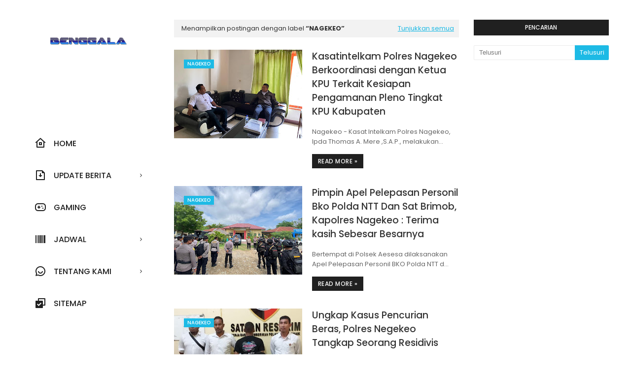

--- FILE ---
content_type: text/html; charset=UTF-8
request_url: https://www.benggala.com/search/label/Nagekeo
body_size: 51273
content:
<!DOCTYPE html>
<html class='ltr' dir='ltr' xmlns='http://www.w3.org/1999/xhtml' xmlns:b='http://www.google.com/2005/gml/b' xmlns:data='http://www.google.com/2005/gml/data' xmlns:expr='http://www.google.com/2005/gml/expr'>
<head>
<script async='async' nonce='s-ArmsOWMRm0zv3S_ZWzkg' src='https://fundingchoicesmessages.google.com/i/pub-9448833430637730?ers=1'></script><script nonce='s-ArmsOWMRm0zv3S_ZWzkg'>(function() {function signalGooglefcPresent() {if (!window.frames['googlefcPresent']) {if (document.body) {const iframe = document.createElement('iframe'); iframe.style = 'width: 0; height: 0; border: none; z-index: -1000; left: -1000px; top: -1000px;'; iframe.style.display = 'none'; iframe.name = 'googlefcPresent'; document.body.appendChild(iframe);} else {setTimeout(signalGooglefcPresent, 0);}}}signalGooglefcPresent();})();</script>
<script type='text/javascript'> if (typeof document.onselectstart!="undefined") { document.onselectstart=new Function ("return false"); } else{ document.onmousedown=new Function ("return false"); document.onmouseup=new Function ("return true"); } </script>
<!-- Global site tag (gtag.js) - Google Analytics -->
<script async='async' src='https://www.googletagmanager.com/gtag/js?id=G-6VV2JDTN1M'></script>
<script>
  window.dataLayer = window.dataLayer || [];
  function gtag(){dataLayer.push(arguments);}
  gtag('js', new Date());

  gtag('config', 'G-6VV2JDTN1M');
</script>
<meta content='width=device-width, initial-scale=1, minimum-scale=1, maximum-scale=1' name='viewport'/>
<title>Benggala News</title>
<meta content='text/html; charset=UTF-8' http-equiv='Content-Type'/>
<!-- Chrome, Firefox OS and Opera -->
<meta content='#ffffff' name='theme-color'/>
<!-- Windows Phone -->
<meta content='#ffffff' name='msapplication-navbutton-color'/>
<meta content='blogger' name='generator'/>
<link href='https://www.benggala.com/favicon.ico' rel='icon' type='image/x-icon'/>
<link href='https://www.benggala.com/search/label/Nagekeo' rel='canonical'/>
<link rel="alternate" type="application/atom+xml" title="Benggala News - Atom" href="https://www.benggala.com/feeds/posts/default" />
<link rel="alternate" type="application/rss+xml" title="Benggala News - RSS" href="https://www.benggala.com/feeds/posts/default?alt=rss" />
<link rel="service.post" type="application/atom+xml" title="Benggala News - Atom" href="https://www.blogger.com/feeds/5898577988689950858/posts/default" />
<link rel="me" href="https://www.blogger.com/profile/12121047641961669110" />
<!--Can't find substitution for tag [blog.ieCssRetrofitLinks]-->
<meta content='Update informasi berita hari ini dari sumber terpercaya' name='description'/>
<meta content='https://www.benggala.com/search/label/Nagekeo' property='og:url'/>
<meta content='Benggala News' property='og:title'/>
<meta content='Update informasi berita hari ini dari sumber terpercaya' property='og:description'/>
<meta content='https://blogger.googleusercontent.com/img/b/R29vZ2xl/AVvXsEj4Ule1kQilv6dQH_Tz1IwbWVlqgm8s10UnCfl9b6qRthGYc_XtcWublism8TWhyw-5VVwHu7CSoWSiYObTqtybVjWv3MjlvJKFg2bvs2rCAv1_qfUgkFp16if0vMsgfPqHS8IG6veHMyqIm1vvnzUqh5yD81nyPbqoWVF9XwCwJDPRC2Ky2UyPab9zN70/w1200-h630-p-k-no-nu/dd44ccc4-7e6c-4d85-bb00-e67c2f57cee1.jpg' property='og:image'/>
<meta content='https://blogger.googleusercontent.com/img/b/R29vZ2xl/AVvXsEgW0zfv1a8N-SMBgsBPILbf34FTdYLWtXgfHiUUtkV_InCgc-x7d6AXIPNzMOpdlDAsZ6kxvvpaOTV_NBJW0QGSiUhf_0PQ6lKKXaiYTmOfsudYncSu1zsIXA_5evafKCJ4S554emmJdhICWVVXIbINEt0YB9NF4HO3NBummY-ZAp7Pbp2iM4SaXXgWsMc/w1200-h630-p-k-no-nu/fb328e90-d555-4fc8-8253-ea2cd93fb6f0.jpg' property='og:image'/>
<meta content='https://blogger.googleusercontent.com/img/b/R29vZ2xl/AVvXsEj8ka2tVAuJOLXx5oN1Hv4f7QCjjLXaIkW7NXBB7yaHjfMQ5Wqg25G7Hx7z9w5CxTWY6J5rxFcQSKli9t-fVUi3urQm-_ILlTxckkqIn6zqK4A-dk3SNINqwAxaO82QiywrdIgEX1-2gecYKkLZYKA4jVJyc72xPhvKS8vSGYfILwPUdlRVQIpvuytu_ks/w1200-h630-p-k-no-nu/dbf1643e-d78c-4d88-a427-7425ed2845fb.jpg' property='og:image'/>
<meta content='https://blogger.googleusercontent.com/img/b/R29vZ2xl/AVvXsEhPn90LghCSTksvxLKNEMWetbjlKe9Lx9D-QEnqZTnl9bdCmcXm3A_J8NoKD7Okf9qRPRvVdunpYMj2N0U4WfcV73_h4tdpTzV3ipLBEYRzJ18MuQGlXdtPSv1-KhX3PSxJdxw4wsLhZQHMnabW1-tuU2CZLLw2kdmsP7iis8J0JHCtUaMiTo91OPyxFfY/w1200-h630-p-k-no-nu/11172f01-336f-4ee6-a8b9-cd725f645774.jpeg' property='og:image'/>
<meta content='https://blogger.googleusercontent.com/img/b/R29vZ2xl/AVvXsEjL6gATUWHu3sCXzv9VxBPc3v7orEYwRTZBxGjfTNuyU52RoWHlMoWyItx4xP3iLBKaGKIJKd9UrPzNPNS2_HE0SLutJtgsSdciY77pus2IgCk9REsCHfWkalEbPqGzUza66WgZKSyBjYIzjKDNNW17JKk-JUnQL8ol_pOCYsQYSptwz8ggbOlrOWTE6k8/w1200-h630-p-k-no-nu/300d6f52-2acc-4b8f-8364-1fdd8e208876.jpeg' property='og:image'/>
<meta content='https://blogger.googleusercontent.com/img/b/R29vZ2xl/AVvXsEi3D471pqA9XW0He9qnK1NRfOOjD4YSDeZiFCPox-Ep7Ih8FivzPoMBKCCGeEql1CRpnmTyudmfAyMbp2DlVFEICLj3ksJNFnKkHEjS-7iLffWGt3g39YDCwhuVGmUrlokLoSOC-zHAs8M2evvx9ldmHjbP5EI9vEZHcX50r6xNCyfMtkwUuYgqhRoddIQ/w1200-h630-p-k-no-nu/bd174d7b-58f5-4f7c-b920-921d052361a3.jpg' property='og:image'/>
<meta content='https://blogger.googleusercontent.com/img/b/R29vZ2xl/AVvXsEiaNgJ-NPx0LJRRyEYcXRufErdDq9xKL0LBIcwPgqb3GvF74KSGOhkaJj51qQS2DKn8qOprRrBGbw_kaXzZStrfpQh_du3Ipz9WdLVSsHa5mwWKIKXG90lqFMG1ZL_DYDSp9XXg-Re1yq2IndNNeYEHD7y__lfpFHGw_vwK5_P0As5krwQXm7ax-e8HXyo/w1200-h630-p-k-no-nu/IMG-20240427-WA0013.jpg' property='og:image'/>
<meta content='https://blogger.googleusercontent.com/img/b/R29vZ2xl/AVvXsEifV0MAYHe1W_z9YB1ExJT0DRAfDjU0H4VAbcpWCwS39THL4-abcfr8ertu2CS8jpaSV18ZCxvGWjRT44omqMsfzUvS6wMhMjsk6EClhdjKLBQOMOT_Tslucz6Wybpp_fSK0j3d1vK9GkDvClLf0SVYu6cX86A4RlkYX6zRVJmVKvR7lMabDUhJXEkIzB8/w1200-h630-p-k-no-nu/4ae4f502-6daa-45c0-8f8a-90c17bb75ce9.jpg' property='og:image'/>
<meta content='https://blogger.googleusercontent.com/img/b/R29vZ2xl/[base64]/w1200-h630-p-k-no-nu/cddcca3d-d00d-427e-94a5-79ee50bca556.jpeg' property='og:image'/>
<meta content='https://blogger.googleusercontent.com/img/b/R29vZ2xl/AVvXsEj9nZFLiKy7zT7qjH8WA_aUE06-UZiBBk7EiDENqPhyzK-Xf7F_YtPxQ3BHoeXj_R5eMb4yJmIv7iCE3tokQxRrc08qf50crRQZblJqCSucL9TDVbPHZW5Q3kNI7T-ELZRpCJ8BCittWVHU1NUuJBJv9b5i6bP6l_hcZo5NT1sZkbubcwQtqPKKlH8SXwc/w1200-h630-p-k-no-nu/88143193-bf89-4012-b441-e6e3cb95eceb.jpeg' property='og:image'/>
<meta content='https://blogger.googleusercontent.com/img/b/R29vZ2xl/AVvXsEg1LcPY4PJLOi9M8NoUX7UqhLbHO2jGU7BI7LIoT_iDT5nDIcqiwuVbwgYeZBbp1DV971-Seuha9GOh01APiVUikkJIXr6shcwFv3ExEkkoLWT1CXLNTIvT-nHUahLiGx6APki0jGuG1aS9A-4vmVbA6BR58JcM-RYQfRqlpTGGemBq8vf2YfYGJm5z63A/w1200-h630-p-k-no-nu/4535cbda-3e18-43b7-a83a-0658e37102d6.jpeg' property='og:image'/>
<meta content='https://blogger.googleusercontent.com/img/b/R29vZ2xl/AVvXsEh8WweutvnIFA1GTaYW85fnFbBy1rgHXSKAUO4IXfHPmf-COOwUqQjp2rdOkT-_n64nyzeST6EHbLEGkvEC2O6P1vUHc4qMmgzSC6xDBn-Q98o2ZgudPSjUc0hmlcPGsRqDwQQKskvq8eQoSW1kEttoWd_roSEF7m8SmoGKR1LTKK07WGMDEy2vIKhULX8/w1200-h630-p-k-no-nu/d5a2c404-32cf-4762-b37a-448003378f2f.jpeg' property='og:image'/>
<meta content='https://blogger.googleusercontent.com/img/b/R29vZ2xl/AVvXsEhOQZXO4rtYhzHK4SL-tqk5UEqGUx7vIZDS_CQXFiAgaPFNtn4_t2824FAQ5oUYgiD0UmrgW2GdFs4i8J0Kna41tR_Wj09AqaGXwuF7T-iZ7HiEXjXr63Z4jhxsvKTKsYl6NfMg-q60vPff2IOqEVKJAn7_1L0zDFVKAnOm5h6-RrcoSnq-77Yc5fyRX8c/w1200-h630-p-k-no-nu/de5df9ce-3a9f-4c8a-bb48-7eb91e8c86c7.jpeg' property='og:image'/>
<meta content='https://blogger.googleusercontent.com/img/b/R29vZ2xl/AVvXsEisSjSnYcpIXS2wtmHzP0bE-aqDlvFgt2ft4eKlesk0MexGCqcTEechw6hQLDb-dQe0xuOazbDuOJimLq_1Ch-VMKNC0y02IEaBha8xj6F34pyW6SP8BL0qvNiKj9sTLbYwnTulyhLgSCjThj3rm82ZV1lzX9yMbL3eDgYar6AjdO1y_AOYgXj-PDDKS7w/w1200-h630-p-k-no-nu/f5bff182-22dc-455c-9f28-226bc142084b.jpeg' property='og:image'/>
<meta content='https://blogger.googleusercontent.com/img/b/R29vZ2xl/AVvXsEhaVu1nPQOp2Zs6vuiFrW6qOkc2rJpbOjrYMyndBW-y0dkxwF3OvDIhdxHarDLHZl-toSEuAGDwougvtUsOnaWhBqBEPOXKRTEvnJIq9tjJnGblc4QtMkBQ-KwgKdT9iPDzOH3Tf1NhGygkYQBum3iWknxTYf8XhBnY-RJrQpQbou5lRqDMNTZd4TdW1cg/w1200-h630-p-k-no-nu/db8abe7e-adc0-4902-afac-98e21bc2b754.jpeg' property='og:image'/>
<meta content='https://blogger.googleusercontent.com/img/b/R29vZ2xl/AVvXsEimouiLe20bt_s6DvlhmF-ecnEqKV4GlrZfyNtJaBQnmRkzCwIC4_LZ47SWabHqfD0iR53cZyOA3yZ2eSr3_OwSP9DPDBbTgB3CO5kBMzSjUBHVPQJ4VYIvKL4gFPnqdmZuRH6KDYfr3PfIeIRY1m2sO_zIVrwQXQpDGT8zjWGNJrSIJzJ1U996c1tx3Xk/w1200-h630-p-k-no-nu/IMG-20240308-WA0013.jpg' property='og:image'/>
<meta content='https://blogger.googleusercontent.com/img/b/R29vZ2xl/AVvXsEi71ufOXLRhLnJfUktMn7sEyqiVYnIYo8G-PCw0xbi3G7nEnpv1NAKAV3aDXQYkFxWRZrbiAtRFe5hIJz0Kg1gCD0nWG1BWwIa4XrRLtpfSx5N1mph6TqJzDY24rptfVITr_7jF8e-wCUC-J-fDBsGsinHBC5hVdIlO3s5BGLHFtG8cjgculfI4I9he2i0/w1200-h630-p-k-no-nu/4ce00f81-9673-462e-b797-e2d36648a9d3.jpg' property='og:image'/>
<meta content='https://blogger.googleusercontent.com/img/b/R29vZ2xl/AVvXsEglHBVmVOJbtZPLI6Ymh50yO27m3hXYwPxIFHQMLvjKJKVjGg6Mt2k9eqM1nuounxQ3JPqPXqzQ1nELTSAOE8YxabLPGs2lSHIxigzomeP5bPV7ErTs7_oAh1VeFYEmzHEMCI6kADszyEq5oaN7nC-T3pNsLBfaLVztOEoNgQsTHhmQg1PXur7MRNSaK4I/w1200-h630-p-k-no-nu/dacb28c1-d7c5-4119-95c4-6736b08bd884.jpg' property='og:image'/>
<meta content='https://blogger.googleusercontent.com/img/b/R29vZ2xl/AVvXsEiq8ICdIgeQZQH4E9ppvw9CH0b6ct8mRaN44pUl8bbFTnrAf-F2L2xiTglNMM1122uk6o3xvtovEI_PwgnYXh6xU2mEPWq5JWgB0ul1KG6U5Ro4iaBMlXRjEVMJx6raPDG5v2V2aVxxVU4YFZ_gijSAvS1y7BlGGJ1uxR2eVpavCDJMdHv2nrFpmgUnYVg/w1200-h630-p-k-no-nu/IMG-20240125-WA0012.jpg' property='og:image'/>
<meta content='https://blogger.googleusercontent.com/img/b/R29vZ2xl/AVvXsEiaKnDr1guL4zBPE6y7D8EYYR5tNYfVMsmynMLWOGCYpy6fe04yb_D9-bfz4VyEJpcMHNT1hSrx8YftswtOvlApf0pG518Upr9TQcJmtN9FEp5hySQ03q0aE-8ZUSvHrGYsdIrDLiFyv6GISox3BD4jZO1SpWTewB0MGYcNVG5LVfWv2gnkMZGTz-LZ8zw/w1200-h630-p-k-no-nu/f7629d38-4125-4c3e-bb9b-42a0507956ae.jpg' property='og:image'/>
<!-- Google Fonts -->
<link href='//fonts.googleapis.com/css?family=Poppins:400,400i,500,500i,600,600i,700,700i' media='all' rel='stylesheet' type='text/css'/>
<link href='https://stackpath.bootstrapcdn.com/font-awesome/4.7.0/css/font-awesome.min.css' rel='stylesheet'/>
<link href='https://cdn.jsdelivr.net/npm/remixicon@2.3.0/fonts/remixicon.css' rel='stylesheet'/>
<!-- Template Style CSS -->
<style id='page-skin-1' type='text/css'><!--
/*
-----------------------------------------------
Blogger Template Style
Name:        Mono
License:     Premium Version
Version:     3.0
Author:      Sora Templates
Author Url:  https://www.soratemplates.com/
----------------------------------------------- */
/*-- Reset CSS --*/
a,abbr,acronym,address,applet,b,big,blockquote,body,caption,center,cite,code,dd,del,dfn,div,dl,dt,em,fieldset,font,form,h1,h2,h3,h4,h5,h6,html,i,iframe,img,ins,kbd,label,legend,li,object,p,pre,q,s,samp,small,span,strike,strong,sub,sup,table,tbody,td,tfoot,th,thead,tr,tt,u,ul,var{
padding:0;
border:0;
outline:0;
vertical-align:baseline;
background:0 0;
text-decoration:none
}
.CSS_LIGHTBOX{z-index:999999!important}.CSS_LIGHTBOX_ATTRIBUTION_INDEX_CONTAINER .CSS_HCONT_CHILDREN_HOLDER > .CSS_LAYOUT_COMPONENT.CSS_HCONT_CHILD:first-child > .CSS_LAYOUT_COMPONENT{opacity:0}#google_translate_element { clear: both; }.thread-expanded .thread-count a { display: none; }.comments .continue { display: none!important; }
form,textarea,input,button{
-webkit-appearance:none;
-moz-appearance:none;
appearance:none;
border-radius:0
}
dl,ul{
list-style-position:inside;
font-weight:400;
list-style:none
}
ul li{
list-style:none
}
caption,th{
text-align:center
}
img{
border:none;
position:relative
}
a,a:visited{
text-decoration:none
}
a:visited{
color:blue;
}
.clearfix{
clear:both
}
.section,.widget,.widget ul{
margin:0;
padding:0
}
a{
color:#1de548
}
a img{
border:0
}
abbr{
text-decoration:none
}
.CSS_LIGHTBOX{z-index:999999!important}.CSS_LIGHTBOX_ATTRIBUTION_INDEX_CONTAINER .CSS_HCONT_CHILDREN_HOLDER > .CSS_LAYOUT_COMPONENT.CSS_HCONT_CHILD:first-child > .CSS_LAYOUT_COMPONENT{opacity:0}
.separator a{
clear:none!important;
float:none!important;
margin-left:0!important;
margin-right:0!important
}
#navbar-iframe,.widget-item-control,a.quickedit,.home-link,.feed-links{
display:none!important
}
.center{
display:table;
margin:0 auto;
position:relative
}
.widget > h2,.widget > h3{
display:none
}
/*-- Body Content CSS --*/
body{
background:#ffffff url() repeat fixed top left;
background-color:#ffffff;
font-family:'Poppins',sans-serif;
font-size:14px;
font-weight:400;
color:#656565;
word-wrap:break-word;
margin:0;
padding:0
}
#outer-wrapper{
max-width:1230px;
background:#ffffff;
margin:0 auto;
}
.row{
width:1200px
}
#content-wrapper{
margin:40px auto;
overflow:hidden;
}
#content-wrapper-outer{
box-sizing: border-box;
padding: 0 20px;
width:75%;
float:right;
}
#content-wrapper > .container{
margin:0 -15px
}
#main-wrapper{
float:left;
overflow:hidden;
width:66.66666667%;
box-sizing:border-box;
word-wrap:break-word;
padding:0 15px;
margin:0
}
#sidebar-wrapper{
float:right;
overflow:hidden;
width:33.33333333%;
box-sizing:border-box;
word-wrap:break-word;
padding:0 15px
}
.post-image-wrap{
position:relative;
display:block
}
.post-image-link,.about-author .avatar-container,.comments .avatar-image-container{
background-color:rgba(155,155,155,0.07);
color:transparent!important
}
.post-thumb{
display:block;
position:relative;
width:100%;
height:100%;
object-fit:cover;
z-index:1;
opacity: 0;
transition:opacity .17s ease
}
.post-thumb.lazy-yard {
opacity: 1;
}
.post-image-link:hover .post-thumb,.post-image-wrap:hover .post-image-link .post-thumb,.hot-item-inner:hover .post-image-link .post-thumb{
opacity:.9
}
.post-title a{
display:block
}
.social a:before{
display:inline-block;
font-family:FontAwesome;
font-style:normal;
font-weight:400
}
.social .blogger a:before{
content:"\f37d"
}
.social .facebook a:before{
content:"\f09a"
}
.social .twitter a:before{
content:"\f099"
}
.social .gplus a:before{
content:"\f0d5"
}
.social .rss a:before{
content:"\f09e"
}
.social .youtube a:before{
content:"\f167"
}
.social .skype a:before{
content:"\f17e"
}
.social .stumbleupon a:before{
content:"\f1a4"
}
.social .tumblr a:before{
content:"\f173"
}
.social .vk a:before{
content:"\f189"
}
.social .stack-overflow a:before{
content:"\f16c"
}
.social .github a:before{
content:"\f09b"
}
.social .linkedin a:before{
content:"\f0e1"
}
.social .dribbble a:before{
content:"\f17d"
}
.social .soundcloud a:before{
content:"\f1be"
}
.social .behance a:before{
content:"\f1b4"
}
.social .digg a:before{
content:"\f1a6"
}
.social .instagram a:before{
content:"\f16d"
}
.social .pinterest a:before{
content:"\f0d2"
}
.social .twitch a:before{
content:"\f1e8"
}
.social .delicious a:before{
content:"\f1a5"
}
.social .codepen a:before{
content:"\f1cb"
}
.social .reddit a:before{
content:"\f1a1"
}
.social .whatsapp a:before{
content:"\f232"
}
.social .snapchat a:before{
content:"\f2ac"
}
.social .email a:before{
content:"\f0e0"
}
.social .external-link a:before{
content:"\f35d"
}
.social-color .blogger a{
background-color:#ff5722
}
.social-color .facebook a{
background-color:#3b5999
}
.social-color .twitter a{
background-color:#00acee
}
.social-color .gplus a{
background-color:#db4a39
}
.social-color .youtube a{
background-color:#f50000
}
.social-color .instagram a{
background:linear-gradient(15deg,#ffb13d,#dd277b,#4d5ed4)
}
.social-color .pinterest a{
background-color:#ca2127
}
.social-color .dribbble a{
background-color:#ea4c89
}
.social-color .linkedin a{
background-color:#0077b5
}
.social-color .tumblr a{
background-color:#365069
}
.social-color .twitch a{
background-color:#6441a5
}
.social-color .rss a{
background-color:#ffc200
}
.social-color .skype a{
background-color:#00aff0
}
.social-color .stumbleupon a{
background-color:#eb4823
}
.social-color .vk a{
background-color:#4a76a8
}
.social-color .stack-overflow a{
background-color:#f48024
}
.social-color .github a{
background-color:#24292e
}
.social-color .soundcloud a{
background:linear-gradient(#ff7400,#ff3400)
}
.social-color .behance a{
background-color:#191919
}
.social-color .digg a{
background-color:#1b1a19
}
.social-color .delicious a{
background-color:#0076e8
}
.social-color .codepen a{
background-color:#000
}
.social-color .reddit a{
background-color:#ff4500
}
.social-color .whatsapp a{
background-color:#3fbb50
}
.social-color .snapchat a{
background-color:#ffe700
}
.social-color .email a{
background-color:#888
}
.social-color .external-link a{
background-color:#202020
}
#header-wrap{
position:relative;
margin:0;
z-index: 15;
width:25%;
float:left;
}
.header-header{
width:100%;
height:160px;
position:relative;
overflow:hidden;
padding:25px 0
}
.header-header .container{
position:relative;
margin:0 auto;
padding:0
}
.header-logo{
position:relative;
width:100%;
max-width:160px;
max-height:160px;
margin:0 auto;
padding:15px 0;
text-align:center;
}
.header-logo .header-image-wrapper{
display:block
}
.header-logo img{
max-width:100%;
max-height:100%;
margin:0
}
.header-logo h1{
color:#333333;
font-size:20px;
line-height:1.4em;
margin:0
}
.header-logo p{
font-size:12px;
margin:5px 0 0
}
.header-menu{
position: relative;
float: left;
width: 100%;
display: block;
padding: 30px 0;
box-sizing: border-box;
}
#main-menu .widget,#main-menu .widget > h3{
display:none
}
#main-menu .show-menu{
display:block
}
#main-menu{
position:relative;
z-index:15
}
#main-menu ul > li{
float: left;
width: 100%;
display: block;
margin: 0 0 20px;
position:relative;
padding:0;
transition:background .17s ease
}
#main-menu ul > li > a{
height: 45px;
display: block;
color: #202020;
font-size: 16px;
font-weight: 500;
line-height: 45px;
text-transform: uppercase;
padding: 0 45px;
transition: color .17s;
}
#main-menu ul > li:last-child a {
}
#main-menu ul#main-menu-nav > li:hover{
}
#main-menu ul#main-menu-nav > li:hover > a{
color:#1dbae5
}
#main-menu ul > li > ul{
position:absolute;
float:left;
left:100%;
top:0;
width:180px;
background-color:#24231f;
z-index:99999;
margin-top:0;
padding:0;
border:1px solid #24231f;
box-shadow:0 2px 2px rgba(0,0,0,0.2);
visibility:hidden;
opacity:0
}
#main-menu ul > li > ul > li > ul{
position:absolute;
float:left;
top:0;
left:100%;
margin:-1px 0 0
}
#main-menu ul > li > ul > li{
display:block;
margin:0;
float:none;
position:relative;
background-color:rgba(255,255,255,0.03);
border-bottom:1px solid #24231f;
transition:background .17s ease
}
#main-menu ul > li > ul > li a{
display:block;
height:36px;
font-size:13px;
color:#f2f2f2;
font-weight:600;
line-height:36px;
box-sizing:border-box;
margin:0;
padding:0 15px;
transition:color .17s ease
}
#main-menu ul > li > ul > li:last-child{
border-bottom:0
}
#main-menu ul > li.has-sub > a:after{
background:none;
content:'\f105';
float:right;
font-family:FontAwesome;
font-size:12px;
font-weight:400;
margin:0 0 0 6px
}
#main-menu ul > li > ul > li.has-sub > a:after{
content:'\f105';
float:right;
margin:0
}
#main-menu ul li > a i {
font-size: 24px;
vertical-align: middle;
margin-right: 15px;
position: relative;
top: -1px;
}
#main-menu ul > li > ul > li a:hover{
color:#1dbae5
}
#main-menu ul > li:hover > ul,#main-menu ul > li > ul > li:hover > ul{
visibility:visible;
opacity:1
}
#main-menu ul ul{
transition:all .17s ease
}
.mobile-menu-toggle{
display:none;
position:absolute;
top:0;
left:0;
width:100%;
height:60px;
line-height:60px;
background-color:rgba(255,255,255,0.05);
z-index:20;
color:#fff;
font-size:17px;
font-weight:400;
text-align:left;
padding-left:20px;
cursor:pointer;
transition:color .17s ease
}
.mobile-menu-toggle:hover{
color:#1dbae5
}
.mobile-menu-toggle:before{
content:"\f0c9";
font-family:FontAwesome
}
.nav-active .mobile-menu-toggle:before{
content:"\f00d";
font-family:FontAwesome
}
.overlay{
display:none;
position:fixed;
top:0;
left:0;
right:0;
bottom:0;
z-index:990;
background:rgba(255,255,255,0.8)
}
.mobile-menu-wrap{
display:none;
position:absolute;
top:60px;
left:0;
width:100%;
background-color:#24231f;
box-sizing:border-box;
visibility:hidden;
z-index:1000;
opacity:0;
transition:all .17s ease
}
.nav-active .mobile-menu-wrap{
visibility:visible;
opacity:1
}
.mobile-menu{
position:relative;
overflow:hidden;
padding:20px;
border-top:1px solid rgba(255,255,255,0.03)
}
.mobile-menu > ul{
margin:0
}
.mobile-menu .m-sub{
display:none;
padding:0
}
.mobile-menu ul li{
position:relative;
display:block;
overflow:hidden;
float:left;
width:100%;
font-size:14px;
line-height:38px
}
.mobile-menu > ul > li{
font-weight:600
}
.mobile-menu > ul li ul{
overflow:hidden
}
.mobile-menu ul li a{
color:#f2f2f2;
padding:0;
display:block;
transition:all .17s ease
}
.mobile-menu ul li.has-sub .submenu-toggle{
position:absolute;
top:0;
right:0;
color:#f2f2f2;
cursor:pointer
}
.mobile-menu ul li.has-sub .submenu-toggle:after{
content:'\f105';
font-family:FontAwesome;
font-weight:400;
float:right;
width:34px;
font-size:14px;
text-align:center;
transition:all .17s ease
}
.mobile-menu ul li.has-sub.show > .submenu-toggle:after{
transform:rotate(90deg)
}
.mobile-menu > ul > li > ul > li > a{
color:#f2f2f2;
opacity:.7;
padding:0 0 0 15px
}
.mobile-menu > ul > li > ul > li > ul > li > a{
color:#f2f2f2;
opacity:.7;
padding:0 0 0 30px
}
.post-meta{
overflow:hidden;
color:#1dbae5;
font-size:11px;
font-weight:500;
text-transform:uppercase;
padding:0 1px
}
.post-meta .post-author,.post-meta .post-date{
float:left;
display:inline-block;
margin:0 10px 0 0
}
.post-meta .post-author:before,.post-meta .post-date:before{
font-family:FontAwesome;
font-weight:400;
margin:0 3px 0 0
}
.post-meta .post-author:before{
content:'\f007'
}
.post-meta .post-date:before{
content:'\f017'
}
.post-meta a{
color:#1dbae5;
transition:color .17s
}
.post-meta a:hover{
color:#333333
}
#slider-wrapper .no-items{
margin:0;
border-bottom:1px solid #ebebeb
}
#slider-section {
margin: 0 auto;
}
#slider-section .widget,#slider-section .widget > .widget-title{
display:none
}
#slider-section .show-slider{
display:block!important
}
#slider-section .show-slider .widget-content{
position:relative;
height:430px;
overflow:hidden
}
.loader{
position:relative;
height:100%;
overflow:hidden;
display:block;
margin:0
}
.loader:after{
content:'';
position:absolute;
top:50%;
left:50%;
width:28px;
height:28px;
margin:-16px 0 0 -16px;
border:2px solid #1dbae5;
border-right-color:rgba(155,155,155,0.2);
border-radius:100%;
animation:spinner 1.1s infinite linear;
transform-origin:center
}
@-webkit-keyframes spinner {
0%{
-webkit-transform:rotate(0deg);
transform:rotate(0deg)
}
to{
-webkit-transform:rotate(1turn);
transform:rotate(1turn)
}
}
@keyframes spinner {
0%{
-webkit-transform:rotate(0deg);
transform:rotate(0deg)
}
to{
-webkit-transform:rotate(1turn);
transform:rotate(1turn)
}
}
.main-slider{
position:relative;
overflow:hidden;
height:430px
}
.main-slider .slider-item{
position:relative;
float:left;
width:100%;
height:430px;
overflow:hidden;
box-sizing:border-box
}
.slider-item-inner{
position:relative;
float:left;
width:100%;
height:100%;
overflow:hidden;
display:block;
}
.main-slider .post-image-link{
width:100%;
height:100%;
position:relative;
overflow:hidden;
display:block
}
.main-slider .post-info-wrap {
position: absolute;
left: 0;
bottom: 12px;
text-align: left;
overflow: hidden;
z-index: 5;
width: 100%;
padding: 0 10px 10px;
background-image: linear-gradient(to top,rgba(0,0,0,1),rgba(0,0,0,0));
box-sizing: border-box;
}
.main-slider .post-info{
position: relative;
overflow: hidden;
display: block;
z-index: 10;
}
.main-slider .post-date{
font-size:11px;
color:#fff;
margin:0
}
.main-slider .post-title{
font-size:22px;
font-weight:600;
display:block;
line-height:1.5;
letter-spacing: 0.3px;
margin:0 0 5px
}
.main-slider .post-title a{
color:#fff;
display:block
}
.main-slider .post-title a:hover{
text-decoration:underline
}
.main-slider .post-snippet {
color:#fff;
}
.show-slider .no-posts{
position:absolute;
top:calc(50% - 50px);
left:0;
width:100%;
text-align:center;
}
.slick-slider{
position:relative;
display:block;
box-sizing:border-box;
-webkit-user-select:none;
-moz-user-select:none;
-ms-user-select:none;
user-select:none;
-webkit-touch-callout:none;
-khtml-user-select:none;
-ms-touch-action:pan-y;
touch-action:pan-y;
-webkit-tap-highlight-color:transparent
}
.slick-list{
position:relative;
display:block;
overflow:hidden;
margin: 0 -9px;
padding:0
}
.slick-list:focus{
outline:none
}
.slick-list.dragging{
cursor:pointer;
cursor:hand
}
.slick-slider .slick-track,.slick-slider .slick-list{
-webkit-transform:translate3d(0,0,0);
-moz-transform:translate3d(0,0,0);
-ms-transform:translate3d(0,0,0);
-o-transform:translate3d(0,0,0);
transform:translate3d(0,0,0)
}
.slick-track{
position:relative;
top:0;
left:0;
display:block;
margin-left:auto;
margin-right:auto
}
.slick-track:before,.slick-track:after{
display:table;
content:''
}
.slick-track:after{
clear:both
}
.slick-loading .slick-track{
visibility:hidden
}
.slick-slide{
display:none;
float:left;
height:100%;
padding: 0 9px;
min-height:1px
}
[dir='rtl'] .slick-slide{
float:right
}
.slick-slide img{
display:block
}
.slick-slide.slick-loading img{
display:none
}
.slick-slide.dragging img{
pointer-events:none
}
.slick-initialized .slick-slide{
display:block
}
.slick-loading .slick-slide{
visibility:hidden
}
.slick-vertical .slick-slide{
display:block;
height:auto;
border:1px solid transparent
}
.slick-arrow.slick-hidden{
display:none
}
.slick-arrow{
position:absolute;
top:calc(50% - 40px);
width:30px;
height:40px;
background-color:#fff;
font-size:20px;
color:#aaa;
text-align:center;
line-height:40px;
cursor:pointer;
z-index:10;
margin:0;
visibility:hidden;
opacity:0;
transition:all .17s ease
}
.slick-arrow:hover{
background-color:#1dbae5;
color:#fff
}
.slick-arrow:before{
font-family:FontAwesome;
font-weight:400
}
.slick-prev{
left:0
}
.slick-prev:before{
content:'\f104'
}
.slick-next{
right:0
}
.slick-next:before{
content:'\f105'
}
.main-slider:hover .slick-arrow{
visibility:visible;
opacity:1
}
.main-slider .post-info .post-tag{
position:static;
display: inline-block;
height:20px;
background-color:#1dbae5;
color:#fff;
font-size:12px;
font-weight:400;
text-transform:uppercase;
line-height:20px;
padding:0 8px;
margin:0 0 10px;
border:1px solid #1dbae5;
transition:all .17s ease
}
.main-slider .post-info .post-tag:hover{
background-color:#202020;
color:#fff;
border-color:#202020
}
.main-slider .post-meta {
color: #aaaaaa;
font-size: 12px;
font-weight: 400;
line-height: 18px;
padding: 0 1px;
}
.main-slider .post-date {
font-size: 11px;
color: #fff;
margin: 0;
display: inline-block;
float:none;
}
/* Dots */
.slick-dotted.slick-slider
{
}
.widget ul.slick-dots {
position: absolute;
bottom: 0;
display: block;
width: 100%;
padding: 0;
margin: 0;
list-style: none;
text-align: center;
display: table!important;
margin:0;
}
.slick-dots li {
position: relative;
display: table-cell;
height: 10px;
margin: 0 5px;
padding: 1px 1px 1px 0;
cursor: pointer;
background: #fff;
text-align: center;
}
.slick-dots li:last-child {
padding: 0;
}
.slick-dots li button
{
font-size: 0;
line-height: 0;
display: block;
height: 10px;
padding: 5px;
cursor: pointer;
color: transparent;
border: 0;
outline: none;
width: 100%;
background: #202020;
}
.slick-dots li button:hover,
.slick-dots li button:focus
{
outline: none;
}
.slick-dots li button:hover:before,
.slick-dots li button:focus:before
{
opacity: 1;
}
.slick-dots li.slick-active button {
background: #1dbae5;
}
.queryMessage{
overflow:hidden;
background-color:#f2f2f2;
color:#333333;
font-size:13px;
font-weight:400;
padding:8px 10px;
margin:0 0 25px
}
.queryMessage .query-info{
margin:0 5px
}
.queryMessage .search-query,.queryMessage .search-label{
font-weight:700;
text-transform:uppercase
}
.queryMessage .search-query:before,.queryMessage .search-label:before{
content:"\201c"
}
.queryMessage .search-query:after,.queryMessage .search-label:after{
content:"\201d"
}
.queryMessage a.show-more{
float:right;
color:#1dbae5;
text-decoration:underline;
transition:opacity .17s
}
.queryMessage a.show-more:hover{
opacity:.8
}
.queryEmpty{
font-size:13px;
font-weight:400;
padding:10px 0;
margin:0 0 25px;
text-align:center
}
.title-wrap{
position:relative;
float:left;
width:100%;
height:32px;
background-color:#1dbae5;
display:block;
margin:0 0 20px
}
.title-wrap > h3{
position:relative;
display:block;
height:32px;
font-size:12px;
color:#fff;
font-weight:500;
line-height:32px;
text-align:center;
text-transform:uppercase;
padding:0;
margin:0
}
.custom-widget li{
overflow:hidden;
margin:20px 0 0
}
.custom-widget li:first-child{
padding:0;
margin:0;
border:0
}
.custom-widget .post-image-link{
position:relative;
width:80px;
height:70px;
float:left;
overflow:hidden;
display:block;
vertical-align:middle;
margin:0 12px 0 0
}
.custom-widget .post-info{
overflow:hidden
}
.custom-widget .post-title{
overflow:hidden;
font-size:13px;
font-weight:500;
line-height:1.5em;
margin:0 0 3px
}
.custom-widget .post-title a{
display:block;
color:#333333;
transition:color .17s
}
.custom-widget li:hover .post-title a{
color:#1dbae5
}
.index-post-wrap{
position:relative;
float:left;
width:100%
}
.item-post-wrap {
background: #fff;
padding: 0;
box-sizing: border-box;
}
.blog-post{
display:block;
overflow:hidden;
word-wrap:break-word
}
.grid-posts{
display:flex;
flex-wrap:wrap;
}
.index-post{
display: block;
margin: 0 0 30px;
box-sizing: border-box;
padding: 0;
}
.index-post .post-image-wrap{
float:left;
width:260px;
height:180px;
overflow:hidden;
margin:0;
margin: 0 20px 0 0;
}
.index-post .post-image-wrap .post-image-link{
width:100%;
height:100%;
position:relative;
display:block;
z-index:1;
overflow:hidden
}
.index-post .post-image-wrap .post-image-link .post-thumb{
border-radius:0;
}
.post-tag{
position:absolute;
top:20px;
left:20px;
height:18px;
z-index:5;
background-color:#1dbae5;
color:#fff;
font-size:10px;
line-height:18px;
font-weight:500;
text-transform:uppercase;
padding:0 7px
}
.index-post .post-info{
overflow: hidden;
}
.index-post .post-info > h2{
font-size:19px;
font-weight:500;
line-height:1.5em;
text-decoration:none;
margin:0
}
.index-post .post-info > h2 > a{
display:block;
color:#333333;
transition:color .17s
}
.index-post .post-info > h2:hover > a{
color:#1dbae5
}
.widget iframe,.widget img{
max-width:100%
}
.date-header{
display:block;
overflow:hidden;
font-weight:400;
margin:0!important;
padding:0
}
.index-post .post-meta{
margin:10px 0 0
}
.post-snippet{
position:relative;
display:none;
overflow:hidden;
font-size:13px;
line-height:1.6em;
font-weight:400;
margin:7px 0 0
}
a.read-more{
background: #202020;
display:inline-block;
overflow:hidden;
font-size:13px;
font-weight: 500;
text-transform: uppercase;
margin: 15px 0 0;
height: 25px;
font-size: 12px;
color: #fff;
line-height: 25px;
padding: 2px 12px;
letter-spacing: 0.5px;
transition:all .17s ease
}
a.read-more:hover {
background: #1dbae5;
}
#breadcrumb{
font-size:12px;
font-weight:400;
color:#aaa;
margin:0 0 15px
}
#breadcrumb a{
color:#aaa;
transition:color .17s
}
#breadcrumb a:hover{
color:#1dbae5
}
#breadcrumb a,#breadcrumb em{
display:inline-block
}
#breadcrumb .delimiter:after{
content:'\f054';
font-family:FontAwesome;
font-size:8px;
font-weight:400;
font-style:normal;
vertical-align:middle;
margin:0 3px
}
.item-post h1.post-title{
color:#333333;
font-size:27px;
line-height:1.5em;
font-weight:700;
position:relative;
display:block;
margin:0 0 15px;
padding:0
}
.static_page .item-post h1.post-title{
margin:0
}
.item-post .post-body{
width:100%;
font-size:15px;
line-height:1.5em;
overflow:hidden;
padding:20px 0 0;
margin:20px 0 0;
border-top:1px solid #eee
}
.item-post .post-outer{
padding:0
}
.item-post .post-body img{
max-width:100%
}
.main .widget{
margin:0
}
.main .Blog{
border-bottom-width:0
}
.post-footer{
position:relative;
float:left;
width:100%;
margin:20px 0 0
}
.inline-ad{
position:relative;
display:block;
max-height:60px;
margin:0 0 30px
}
.inline-ad > ins{
display:block!important;
margin:0 auto!important
}
.item .inline-ad{
float:left;
width:100%;
margin:20px 0 0
}
.item-post-wrap > .inline-ad{
margin:0 0 20px
}
.post-labels{
overflow:hidden;
height:auto;
position:relative;
margin:0 0 20px;
padding:0
}
.post-labels span,.post-labels a{
float:left;
height:22px;
background-color:#f2f2f2;
color:#333333;
font-size:12px;
line-height:22px;
font-weight:400;
margin:0;
padding:0 10px
}
.post-labels span{
background-color:#1dbae5;
color:#fff
}
.post-labels a{
margin:0 0 0 5px;
transition:all .17s ease
}
.post-labels a:hover{
background-color:#1dbae5;
color:#fff;
border-color:#1dbae5
}
.post-reactions{
height:28px;
display:block;
margin:0 0 15px
}
.post-reactions span{
float:left;
color:#333333;
font-size:11px;
line-height:25px;
text-transform:uppercase;
font-weight:500
}
.reactions-inner{
float:left;
margin:0;
height:28px
}
.post-share{
position:relative;
overflow:hidden;
line-height:0;
margin:0 0 30px
}
ul.share-links{
position:relative
}
.share-links li{
width:70px;
float:left;
box-sizing:border-box;
margin:0 5px 0 0
}
.share-links li a{
float:left;
display:inline-block;
cursor:pointer;
width:100%;
height:32px;
line-height:32px;
color:#fff;
font-weight:400;
font-size:15px;
text-align:center;
box-sizing:border-box;
opacity:1;
transition:all .17s ease
}
.share-links li a:hover{
opacity:.8
}
ul.post-nav{
position:relative;
overflow:hidden;
display:block;
margin:0 0 30px
}
.post-nav li{
display:inline-block;
width:50%
}
.post-nav .post-prev{
float:left;
text-align:left;
box-sizing:border-box;
padding:0 10px
}
.post-nav .post-next{
float:right;
text-align:right;
box-sizing:border-box;
padding:0 10px
}
.post-nav li a{
color:#333333;
line-height:1.4em;
display:block;
overflow:hidden;
transition:color .17s
}
.post-nav li:hover a{
color:#1dbae5
}
.post-nav li span{
display:block;
font-size:11px;
color:#aaa;
font-weight:700;
text-transform:uppercase;
padding:0 0 2px
}
.post-nav .post-prev span:before{
content:"\f053";
float:left;
font-family:FontAwesome;
font-size:10px;
font-weight:400;
text-transform:none;
margin:0 2px 0 0
}
.post-nav .post-next span:after{
content:"\f054";
float:right;
font-family:FontAwesome;
font-size:10px;
font-weight:400;
text-transform:none;
margin:0 0 0 2px
}
.post-nav p{
font-size:12px;
font-weight:400;
line-height:1.4em;
margin:0
}
.post-nav .post-nav-active p{
color:#aaa
}
.about-author{
position:relative;
display:block;
overflow:hidden;
background-color:#f9f9f9;
padding:20px;
margin:0 0 30px
}
.about-author .avatar-container{
position:relative;
float:left;
width:80px;
height:80px;
background-color:rgba(255,255,255,0.05);
overflow:hidden;
margin:0 15px 0 0
}
.about-author .author-avatar{
float:left;
width:100%;
height:100%
}
.author-name{
overflow:hidden;
display:inline-block;
font-size:12px;
font-weight:500;
text-transform:uppercase;
line-height:14px;
margin:7px 0 3px
}
.author-name span{
color:#333333
}
.author-name a{
color:#1dbae5;
transition:opacity .17s
}
.author-name a:hover{
opacity:.8
}
.author-description{
display:block;
overflow:hidden;
font-size:12px;
font-weight:400;
line-height:1.6em
}
.author-description a:hover{
text-decoration:underline
}
#related-wrap{
overflow:hidden;
margin:0 0 30px
}
#related-wrap .related-tag{
display:none
}
.related-ready{
float:left;
width:100%
}
.related-ready .loader{
height:178px
}
ul.related-posts{
position:relative;
overflow:hidden;
margin:0 -10px;
padding:0
}
.related-posts .related-item{
width:33.33333333%;
position:relative;
overflow:hidden;
float:left;
display:block;
box-sizing:border-box;
padding:0 10px;
margin:0
}
.related-posts .post-image-link{
width:100%;
height:130px;
position:relative;
overflow:hidden;
display:block
}
.related-posts .post-title{
font-size:13px;
font-weight:400;
line-height:1.5em;
display:block;
margin:7px 0 5px
}
.related-posts .post-title a{
color:#333333;
transition:color .17s
}
.related-posts .related-item:hover .post-title a{
color:#1dbae5
}
#blog-pager{
float:left;
width:100%;
font-size:15px;
font-weight:500;
text-align:center;
clear:both;
box-sizing:border-box;
padding:30px 0 0;
margin:30px 0 10px;
border-top:1px solid rgba(155,155,155,0.1)
}
#blog-pager .load-more{
display:inline-block;
height:34px;
background-color:#202020;
font-size:14px;
color:#ffffff;
font-weight:400;
line-height:34px;
box-sizing:border-box;
padding:0 30px;
margin:0;
transition: all .17s ease;
border:1px solid rgba(0,0,0,.1);
}
#blog-pager #load-more-link{
color:#fff;
cursor:pointer
}
#blog-pager #load-more-link:hover{
background-color:#1dbae5;
color:#fff
}
#blog-pager .load-more.no-more{
background-color:rgba(155,155,155,0.05);
color:#1dbae5
}
#blog-pager .loading,#blog-pager .no-more{
display:none
}
#blog-pager .loading .loader{
position:relative;
height:100%;
overflow:hidden;
display:block;
margin:0
}
#blog-pager .loading .loader{
height:34px
}
#blog-pager .no-more.show{
display:inline-block
}
#blog-pager .loading .loader:after{
width:26px;
height:26px;
margin:-15px 0 0 -15px
}
#blog-pager .loading .loader:after{
content:'';
position:absolute;
top:50%;
left:50%;
width:28px;
height:28px;
margin:-16px 0 0 -16px;
border:2px solid #1dbae5;
border-right-color:rgba(155,155,155,0.2);
border-radius:100%;
animation:spinner 1.1s infinite linear;
transform-origin:center
}
@-webkit-keyframes spinner {
0%{
-webkit-transform:rotate(0deg);
transform:rotate(0deg)
}
to{
-webkit-transform:rotate(1turn);
transform:rotate(1turn)
}
}
@keyframes spinner {
0%{
-webkit-transform:rotate(0deg);
transform:rotate(0deg)
}
to{
-webkit-transform:rotate(1turn);
transform:rotate(1turn)
}
}
.archive #blog-pager,.home .blog-pager .blog-pager-newer-link,.home .blog-pager .blog-pager-older-link{
display:none
}
.post-animated{-webkit-animation-duration:.5s;animation-duration:.5s;-webkit-animation-fill-mode:both;animation-fill-mode:both}
@keyframes fadeIn {
from{opacity:0}
to{opacity:1}
}
.post-fadeIn{animation-name:fadeIn}
@keyframes fadeInUp {
from{opacity:0;transform:translate3d(0,5px,0)}
to{opacity:1;transform:translate3d(0,0,0)}
}
.post-fadeInUp{animation-name:fadeInUp}
.post-animated{-webkit-animation-duration:.5s;animation-duration:.5s;-webkit-animation-fill-mode:both;animation-fill-mode:both}
@keyframes fadeIn {
from{opacity:0}
to{opacity:1}
}
.post-fadeIn{animation-name:fadeIn}
@keyframes fadeInUp {
from{opacity:0;transform:translate3d(0,5px,0)}
to{opacity:1;transform:translate3d(0,0,0)}
}
.post-fadeInUp{animation-name:fadeInUp}
.blog-post-comments{
display:none;
margin:0 0 30px
}
.blog-post-comments .comments-title{
margin:0 0 20px
}
.comments-system-disqus .comments-title,.comments-system-facebook .comments-title{
margin:0
}
#comments{
margin:0
}
#gpluscomments{
float:left!important;
width:100%!important;
margin:0 0 25px!important
}
#gpluscomments iframe{
float:left!important;
width:100%
}
.comments{
display:block;
clear:both;
margin:0;
color:#333333
}
.comments .comment-thread > ol{
padding:0
}
.comments > h3{
font-size:13px;
font-weight:400;
font-style:italic;
padding-top:1px
}
.comments .comments-content .comment{
list-style:none;
margin:0;
padding:0 0 8px
}
.comments .comments-content .comment:first-child{
padding-top:0
}
.facebook-tab,.fb_iframe_widget_fluid span,.fb_iframe_widget iframe{
width:100%!important
}
.comments .item-control{
position:static
}
.comments .avatar-image-container{
float:left;
overflow:hidden;
position:absolute
}
.comments .avatar-image-container,.comments .avatar-image-container img{
height:35px;
max-height:35px;
width:35px;
max-width:35px;
border-radius:100%
}
.comments .comment-block{
overflow:hidden;
padding:0 0 10px
}
.comments .comment-block,.comments .comments-content .comment-replies{
margin:0 0 0 50px
}
.comments .comments-content .inline-thread{
padding:0
}
.comments .comment-actions{
float:left;
width:100%;
position:relative;
margin:0
}
.comments .comments-content .comment-header{
font-size:15px;
display:block;
overflow:hidden;
clear:both;
margin:0 0 3px;
padding:0 0 5px;
border-bottom:1px dashed #d6d6d6
}
.comments .comments-content .comment-header a{
color:#333333;
transition:color .17s
}
.comments .comments-content .comment-header a:hover{
color:#1dbae5
}
.comments .comments-content .user{
font-style:normal;
font-weight:500;
display:block
}
.comments .comments-content .icon.blog-author{
display:none
}
.comments .comments-content .comment-content{
float:left;
font-size:13px;
color:#5E5E5E;
font-weight:400;
text-align:left;
line-height:1.4em;
margin:5px 0 9px
}
.comments .comment .comment-actions a{
margin-right:5px;
padding:2px 5px;
color:#333333;
font-weight:400;
background-color:#f2f2f2;
font-size:10px;
transition:all .17s ease
}
.comments .comment .comment-actions a:hover{
color:#fff;
background-color:#1dbae5;
border-color:#1dbae5;
text-decoration:none
}
.comments .comments-content .datetime{
float:left;
font-size:11px;
font-weight:400;
color:#aaa;
position:relative;
padding:0 1px;
margin:4px 0 0;
display:block
}
.comments .comments-content .datetime a,.comments .comments-content .datetime a:hover{
color:#aaa
}
.comments .thread-toggle{
margin-bottom:4px
}
.comments .thread-toggle .thread-arrow{
height:7px;
margin:0 3px 2px 0
}
.comments .thread-count a,.comments .continue a{
transition:opacity .17s
}
.comments .thread-count a:hover,.comments .continue a:hover{
opacity:.8
}
.comments .thread-expanded{
padding:5px 0 0
}
.comments .thread-chrome.thread-collapsed{
display:none
}
.thread-arrow:before{
content:'';
font-family:FontAwesome;
color:#333333;
font-weight:400;
margin:0 2px 0 0
}
.comments .thread-expanded .thread-arrow:before{
content:'\f0d7'
}
.comments .thread-collapsed .thread-arrow:before{
content:'\f0da'
}
.comments .comments-content .comment-thread{
margin:0
}
.comments .continue a{
padding:0 0 0 60px;
font-weight:400
}
.comments .comments-content .loadmore.loaded{
margin:0;
padding:0
}
.comments .comment-replybox-thread{
margin:0
}
.comments .comments-content .loadmore,.comments .comments-content .loadmore.loaded{
display:none
}
#comment-editor{
margin:0 0 20px
}
.post-body h1,.post-body h2,.post-body h3,.post-body h4,.post-body h5,.post-body h6{
color:#333333;
font-weight:700;
margin:0 0 15px
}
.post-body h1,.post-body h2{
font-size:24px
}
.post-body h3{
font-size:21px
}
.post-body h4{
font-size:18px
}
.post-body h5{
font-size:16px
}
.post-body h6{
font-size:13px
}
blockquote{
font-style:italic;
padding:10px;
margin:0;
border-left:4px solid #1dbae5
}
blockquote:before,blockquote:after{
display:inline-block;
font-family:FontAwesome;
font-style:normal;
font-weight:400;
color:#aaa;
line-height:1
}
blockquote:before{
content:'\f10d';
margin:0 10px 0 0
}
blockquote:after{
content:'\f10e';
margin:0 0 0 10px
}
.widget .post-body ul,.widget .post-body ol{
line-height:1.5;
font-weight:400
}
.widget .post-body li{
margin:5px 0;
padding:0;
line-height:1.5
}
.post-body ul{
padding:0 0 0 20px
}
.post-body ul li:before{
content:"\f105";
font-family:FontAwesome;
font-size:13px;
font-weight:400;
margin:0 5px 0 0
}
.post-body u{
text-decoration:underline
}
.post-body a{
transition:color .17s ease
}
.post-body strike{
text-decoration:line-through
}
.contact-form{
overflow:hidden
}
.contact-form .widget-title{
display:none
}
.contact-form .contact-form-name{
width:calc(50% - 5px)
}
.contact-form .contact-form-email{
width:calc(50% - 5px);
float:right
}
.sidebar .widget{
position:relative;
overflow:hidden;
background: #fff;
padding:0;
box-sizing: border-box;
margin:0 0 35px
}
.sidebar .widget:last-child {
margin: 0;
}
#social-widget .widget {
margin-bottom:35px;
}
.sidebar .widget-title{
position:relative;
float:left;
width:100%;
height:32px;
background-color:#202020;
display:block;
margin:0 0 20px
}
.sidebar .widget-title > h3{
position:relative;
display:block;
height:32px;
font-size:12px;
color:#fff;
font-weight:500;
line-height:32px;
text-align:center;
text-transform:uppercase;
padding:0 15px;
margin:0;
border-radius:2px 2px 0 0
}
.sidebar .widget-content{
float:left;
width:100%;
margin:0
}
ul.social-counter{
margin:0 -5px
}
.social-counter li{
float:left;
width:25%;
box-sizing:border-box;
padding:0 5px;
margin:10px 0 0
}
.social-counter li:nth-child(1),.social-counter li:nth-child(2),.social-counter li:nth-child(3),.social-counter li:nth-child(4){
margin-top:0
}
.social-counter li a{
display:block;
height:40px;
font-size:22px;
color:#1dbae5;
text-align:center;
line-height:40px;
border:1px solid #eee;
transition:color .17s
}
.social-counter li a:hover{
color:#333333
}
.list-label li{
position:relative;
display:block;
padding:7px 0;
border-top:1px dotted #ebebeb
}
.list-label li:first-child{
padding-top:0;
border-top:0
}
.list-label li:last-child{
padding-bottom:0;
border-bottom:0
}
.list-label li a{
display:block;
color:#333333;
font-size:12px;
font-weight:400;
text-transform:capitalize;
transition:color .17s
}
.list-label li a:before{
content:"\f054";
float:left;
color:#333333;
font-weight:400;
font-family:FontAwesome;
font-size:6px;
margin:6px 3px 0 0;
transition:color .17s
}
.list-label li a:hover{
color:#1dbae5
}
.list-label .label-count{
position:relative;
float:right;
width:16px;
height:16px;
background-color:#1dbae5;
color:#fff;
font-size:11px;
font-weight:400;
text-align:center;
line-height:16px
}
.cloud-label li{
position:relative;
float:left;
margin:0 5px 5px 0
}
.cloud-label li a{
display:block;
height:26px;
color:#1dbae5;
font-size:12px;
line-height:26px;
font-weight:400;
padding:0 10px;
border:1px solid #eee;
transition:all .17s ease
}
.cloud-label li a:hover{
color:#fff;
background-color:#1dbae5;
border-color:#1dbae5
}
.cloud-label .label-count{
display:none
}
.sidebar .FollowByEmail > .widget-title > h3{
margin:0
}
.FollowByEmail .widget-content{
position:relative;
overflow:hidden;
background-color:#fff;
text-align:center;
font-weight:400;
box-sizing:border-box;
padding:20px;
border-radius:2px;
border:1px solid #eee
}
.FollowByEmail .widget-content > h3{
font-size:18px;
color:#333333;
font-weight:500;
text-transform:uppercase;
margin:0 0 13px
}
.FollowByEmail .before-text{
font-size:13px;
line-height:1.5em;
margin:0 0 15px;
display:block;
padding:0 10px;
overflow:hidden
}
.FollowByEmail .widget-content:after{
content:'\f0e0';
position:absolute;
right:-15px;
top:-15px;
font-family:FontAwesome;
font-size:50px;
color:#1dbae5;
opacity: .5;
transform:rotate(21deg)
}
.FollowByEmail .follow-by-email-inner{
position:relative
}
.FollowByEmail .follow-by-email-inner .follow-by-email-address{
width:100%;
height:32px;
color:#333333;
font-size:11px;
font-family:inherit;
padding:0 10px;
margin:0 0 10px;
box-sizing:border-box;
border:1px solid #eee;
transition:ease .17s
}
.FollowByEmail .follow-by-email-inner .follow-by-email-submit{
width:100%;
height:32px;
font-family:inherit;
font-size:11px;
color:#fff;
background-color:#1dbae5;
text-transform:uppercase;
text-align:center;
font-weight:500;
cursor:pointer;
margin:0;
border:0;
transition:opacity .17s ease
}
.FollowByEmail .follow-by-email-inner .follow-by-email-submit:hover{
opacity:.85
}
#ArchiveList ul.flat li{
color:#333333;
font-size:13px;
font-weight:400;
padding:7px 0;
border-bottom:1px dotted #eaeaea
}
#ArchiveList ul.flat li:first-child{
padding-top:0
}
#ArchiveList ul.flat li:last-child{
padding-bottom:0;
border-bottom:0
}
#ArchiveList .flat li > a{
display:block;
color:#333333;
transition:color .17s
}
#ArchiveList .flat li > a:hover{
color:#1dbae5
}
#ArchiveList .flat li > a:before{
content:"\f054";
float:left;
color:#161619;
font-weight:400;
font-family:FontAwesome;
font-size:6px;
margin:6px 3px 0 0;
display:inline-block;
transition:color .17s
}
#ArchiveList .flat li > a > span{
position:relative;
float:right;
width:16px;
height:16px;
background-color:#1dbae5;
color:#fff;
font-size:11px;
font-weight:400;
text-align:center;
line-height:16px
}
.PopularPosts .post{
overflow:hidden;
margin:20px 0 0
}
.PopularPosts .post:first-child{
padding:0;
margin:0;
border:0
}
.PopularPosts .post-image-link{
position:relative;
width:80px;
height:70px;
float:left;
overflow:hidden;
display:block;
vertical-align:middle;
margin:0 12px 0 0
}
.PopularPosts .post-info{
overflow:hidden
}
.PopularPosts .post-title{
font-size:13px;
font-weight:500;
line-height:1.5em;
margin:0 0 3px
}
.PopularPosts .post-title a{
display:block;
color:#333333;
transition:color .17s
}
.PopularPosts .post:hover .post-title a{
color:#1dbae5
}
.PopularPosts .post-date:before{
font-size:10px
}
.FeaturedPost .post-image-link{
display:block;
position:relative;
width:100%;
height:180px;
overflow:hidden;
margin:0 0 10px
}
.FeaturedPost .post-title{
font-size:16px;
overflow:hidden;
font-weight:400;
line-height:1.5em;
margin:0 0 5px
}
.FeaturedPost .post-title a{
color:#333333;
display:block;
transition:color .17s ease
}
.FeaturedPost .post-title a:hover{
color:#1dbae5
}
.Text{
font-size:13px
}
.contact-form-widget form{
font-weight:400
}
.contact-form-name{
float:left;
width:100%;
height:30px;
font-family:inherit;
font-size:13px;
line-height:30px;
box-sizing:border-box;
padding:5px 10px;
margin:0 0 10px;
border:1px solid #ebebeb;
border-radius:2px
}
.contact-form-email{
float:left;
width:100%;
height:30px;
font-family:inherit;
font-size:13px;
line-height:30px;
box-sizing:border-box;
padding:5px 10px;
margin:0 0 10px;
border:1px solid #ebebeb;
border-radius:2px
}
.contact-form-email-message{
float:left;
width:100%;
font-family:inherit;
font-size:13px;
box-sizing:border-box;
padding:5px 10px;
margin:0 0 10px;
border:1px solid #ebebeb;
border-radius:2px
}
.contact-form-button-submit{
float:left;
width:100%;
height:30px;
background-color:#1dbae5;
font-size:13px;
color:#fff;
line-height:30px;
cursor:pointer;
box-sizing:border-box;
padding:0 10px;
margin:0;
border:0;
border-radius:2px;
transition:background .17s ease
}
.contact-form-button-submit:hover{
background-color:#202020
}
.contact-form-error-message-with-border{
float:left;
width:100%;
background-color:#fbe5e5;
font-size:11px;
text-align:center;
line-height:11px;
padding:3px 0;
margin:10px 0;
box-sizing:border-box;
border:1px solid #fc6262
}
.contact-form-success-message-with-border{
float:left;
width:100%;
background-color:#eaf6ff;
font-size:11px;
text-align:center;
line-height:11px;
padding:3px 0;
margin:10px 0;
box-sizing:border-box;
border:1px solid #5ab6f9
}
.contact-form-cross{
margin:0 0 0 3px
}
.contact-form-error-message,.contact-form-success-message{
margin:0
}
.BlogSearch .search-input{
float:left;
width:75%;
height:30px;
background-color:#fff;
font-weight:400;
font-size:13px;
line-height:30px;
box-sizing:border-box;
padding:5px 10px;
border:1px solid #ebebeb;
border-right-width:0;
border-radius:2px 0 0 2px
}
.BlogSearch .search-action{
float:right;
width:25%;
height:30px;
font-family:inherit;
font-size:13px;
line-height:30px;
cursor:pointer;
box-sizing:border-box;
background-color:#1dbae5;
color:#fff;
padding:0 5px;
border:0;
border-radius:0 2px 2px 0;
transition:background .17s ease
}
.BlogSearch .search-action:hover{
background-color:#202020
}
.Profile .profile-img{
float:left;
width:80px;
height:80px;
margin:0 15px 0 0;
transition:all .17s ease
}
.Profile .profile-datablock{
margin:0
}
.Profile .profile-data .g-profile{
display:block;
font-size:18px;
color:#333333;
font-weight:700;
margin:0 0 5px;
transition:color .17s ease
}
.Profile .profile-data .g-profile:hover{
color:#1dbae5
}
.Profile .profile-info > .profile-link{
color:#333333;
font-size:11px;
margin:5px 0 0;
transition:color .17s ease
}
.Profile .profile-info > .profile-link:hover{
color:#1dbae5
}
.Profile .profile-datablock .profile-textblock{
display:none
}
.common-widget .LinkList ul li,.common-widget .PageList ul li{
width:calc(50% - 5px);
padding:7px 0 0
}
.common-widget .LinkList ul li:nth-child(odd),.common-widget .PageList ul li:nth-child(odd){
float:left
}
.common-widget .LinkList ul li:nth-child(even),.common-widget .PageList ul li:nth-child(even){
float:right
}
.common-widget .LinkList ul li a,.common-widget .PageList ul li a{
display:block;
color:#333333;
font-size:13px;
font-weight:400;
transition:color .17s ease
}
.common-widget .LinkList ul li a:hover,.common-widget .PageList ul li a:hover{
color:#1dbae5
}
.common-widget .LinkList ul li:first-child,.common-widget .LinkList ul li:nth-child(2),.common-widget .PageList ul li:first-child,.common-widget .PageList ul li:nth-child(2){
padding:0
}
.hidden-widgets{
display:none;
visibility:hidden
}
.back-top{
display:none;
z-index:1010;
width:32px;
height:32px;
position:fixed;
bottom:25px;
right:25px;
cursor:pointer;
overflow:hidden;
font-size:13px;
color:#fff;
text-align:center;
line-height:32px
}
.back-top:before{
content:'';
position:absolute;
top:0;
left:0;
right:0;
bottom:0;
background-color:#1dbae5;
opacity:.5;
transition:opacity .17s ease
}
.back-top:after{
content:'\f077';
position:relative;
font-family:FontAwesome;
font-weight:400;
opacity:.8;
transition:opacity .17s ease
}
.back-top:hover:before,.back-top:hover:after,.nav-active .back-top:after,.nav-active .back-top:before{
opacity:1
}
.error404 #main-wrapper{
width:100%!important;
margin:0!important
}
.error404 #sidebar-wrapper{
display:none
}
.errorWrap{
color:#333333;
text-align:center;
padding:80px 0 100px
}
.errorWrap h3{
font-size:160px;
line-height:1;
margin:0 0 30px
}
.errorWrap h4{
font-size:25px;
margin:0 0 20px
}
.errorWrap p{
margin:0 0 10px
}
.errorWrap a{
display:block;
color:#1dbae5;
padding:10px 0 0
}
.errorWrap a i{
font-size:20px
}
.errorWrap a:hover{
text-decoration:underline
}
#footer-wrapper{
display:block;
width:100%;
overflow:hidden;
padding:0;
text-align:center;
}
#footer-wrapper .container{
overflow:hidden;
margin:0 auto;
padding:15px 0
}
#footer-wrapper .copyright-area{
width: 100%;
font-size:13px;
display:block;
height:34px;
color:#202020;
font-weight:600;
line-height:34px;
}
#footer-wrapper .copyright-area a{
color:#1dbae5;
transition:color .17s
}
@media screen and (max-width: 1100px) {
#outer-wrapper{
max-width:100%
}
.row{
width:100%
}
.grid-posts {
display: flex;
flex-wrap: wrap;
margin: 0 -15px;
}
.index-post {
display: block;
width: 50%;
box-sizing: border-box;
padding: 0 15px;
margin: 0 0 40px;
}
.index-post .post-image-wrap {
float: left;
width: 100%;
height: 180px;
margin:0 0 20px 0;
}
.index-post .post-info {
position: relative;
float: left;
width: 100%;
}
#header-wrap{
height:auto
}
.header-header{
height:auto;
box-sizing:border-box;
}
.header-menu ul li > a {
font-size:13px;
}
.mobile-menu ul li > a i {
font-size: 24px;
vertical-align: middle;
margin-right: 15px;
position: relative;
top: -1px;
font-size: 20px;
}
#header-wrap, #content-wrapper-outer {
border-radius: 0;
}
#footer-wrapper .container{
box-sizing:border-box;
padding:30px 20px
}
#sub-footer-wrapper .container{
box-sizing:border-box;
padding:10px 20px
}
}
@media screen and (max-width: 980px) {
#content-wrapper > .container{
margin:0
}
.header-logo{
}
.header-logo .header-image-wrapper{
display:inline-block
}
#main-menu{
display:none
}
.header-menu {
background:#202020
}
.mobile-menu-wrap,.mobile-menu-toggle{
display:block
}
.slide-menu-toggle,.mobile-menu{
display:block
}
#header-wrap{
width: 100%;
clear: both;
}
.header-header{
padding:0
}
.header-header .container.row{
width:100%
}
.header-ads{
width:100%;
max-width:100%;
box-sizing:border-box;
padding:0 20px
}
.header-ads .widget .widget-content{
position:relative;
padding:0 0 20px;
margin:0 auto
}
#header-inner a{
display:inline-block!important
}
#content-wrapper-outer {
width:100%;
float:left;
clear:both;
}
.item #main-wrapper, #main-wrapper,#sidebar-wrapper{
width:100%;
padding:0
}
.item #sidebar-wrapper{
margin-top:20px
}
}
@media screen and (max-width: 880px) {
.footer-widgets-wrap{
display:block
}
#footer-wrapper .footer{
width:100%;
margin-right:0
}
#footer-sec2,#footer-sec3{
margin-top:25px
}
#slider-section .show-slider .widget-content,.main-slider,.main-slider .slider-item{
height:300px
}
}
@media screen and (max-width: 680px) {
#slider-section .show-slider .widget-content,.main-slider,.main-slider .slider-item{
height:250px
}
.slider-item .post-image-link:after{
content:'';
position:absolute;
top:0;
left:0;
bottom:0;
right:0;
background-color:rgba(0,0,0,0.3);
z-index:2
}
.main-slider .post-info-wrap{
background-color:rgba(0,0,0,0)
}
.index-post{
width:100%
}
}
@media screen and (max-width: 560px) {
#slider-section .show-slider .widget-content,.main-slider,.main-slider .slider-item{
height:250px
}
.main-slider .post-title {
font-size: 18px;
}
.index-post .post-image-wrap{
margin:0 0 15px
}
ul.related-posts{
margin:0
}
.related-posts .related-item{
width:100%;
padding:0;
margin:20px 0 0
}
.related-posts .item-0{
margin:0
}
.related-posts .post-tag{
display:none
}
.related-posts .post-image-link{
width:80px;
height:70px;
float:left;
margin:0 12px 0 0
}
.related-posts .post-title{
font-size:13px;
overflow:hidden;
margin:0 0 5px
}
.post-reactions{
display:none
}
}
@media screen and (max-width: 440px) {
.slick-arrow{
display:none!important;
}
.main-slider .post-snippet {
display: none;
}
.main-slider .post-info .post-tag{
height: 20px;
font-size: 11px;
line-height: 20px;
padding: 0 10px;
}
#slider-section .show-slider .widget-content,.main-slider,.main-slider .slider-item{
height:220px
}
.queryMessage{
text-align:center
}
.queryMessage a.show-more{
width:100%;
margin:10px 0 0
}
.item-post h1.post-title{
font-size:24px
}
.about-author{
text-align:center
}
.about-author .avatar-container{
float:none;
display:table;
margin:0 auto 10px
}
#comments ol{
padding:0
}
.errorWrap{
padding:70px 0 100px
}
.errorWrap h3{
font-size:120px
}
}
@media screen and (max-width: 360px) {
.about-author .avatar-container{
width:60px;
height:60px
}
}
#ContactForm1{display:none !important;}
@font-face {   font-family: 'lpmq';   src: url('https://raw.githack.com/assakaran/font/main/lpmq.otf') format('opentype');    src: url('https://raw.githack.com/assakaran/font/main/lpmq.ttf') format('truetype');
src: url('https://raw.githack.com/assakaran/font/main/lpmq.woff') format('woff');}
/* Spoiler Box Pure CSS by BENGGALA.COM */
.benggalaSpoiler {
display:block; margin:10px 0px; padding:7px 10px; border-radius:3px; -moz-border-radius:3px;
}
.benggalaSpoiler .tombol {
background:#3498db; /* Warna tombol */
color:#fff; /* Warna tulisan di tombol */
display:inline-block; cursor:pointer; font:normal 600 14px Tahoma,sans-serif; padding:0px; border:none; outline:none; line-height:20px; border-radius:3px; -moz-border-radius:3px;
}
.benggalaSpoiler .tombol:focus {
pointer-events:none;
}
.benggalaSpoiler .tombol:before {
content:'Tafsir'; /* Tulisan untuk membuka tombol */
display:inline-block; padding:7px 10px; border-radius:3px; -moz-border-radius:3px;
}
.benggalaSpoiler .tombol:focus::before {
content:'Tutup'; /* Tulisan untuk menutup tombol */
background:#cc0000; /* Warna tombol ketika spoiler terbuka */
}
.benggalaSpoiler .isi {
background:#e4e4e4; /* Warna background isi spoiler */
pointer-events:auto; visibility:hidden; opacity:0; height:0px; transition:all .5s ease;
}
.benggalaSpoiler .tombol:focus + .isi {
visibility:visible; opacity:1; height:auto; margin:10px 0px 5px; padding:10px 15px; transition:all .5s ease;
}

--></style>
<style>
/*-------Typography and ShortCodes-------*/
.firstcharacter{
    float:left;
    color:#27ae60;
    font-size:75px;
    line-height:60px;
    padding-top:4px;
    padding-right:8px;
    padding-left:3px
}
.post-body h1,.post-body h2,.post-body h3,.post-body h4,.post-body h5,.post-body h6{
    margin-bottom:15px;
    color:#2c3e50
}
blockquote{
    font-style:italic;
    color:#888;
    border-left:5px solid #27ae60;
    margin-left:0;
    padding:10px 15px
}
blockquote:before{
    content:'
    \f10d'
    ;
    display:inline-block;
    font-family:FontAwesome;
    font-style:normal;
    font-weight:400;
    line-height:1;
    -webkit-font-smoothing:antialiased;
    -moz-osx-font-smoothing:grayscale;
    margin-right:10px;
    color:#888
}
blockquote:after{
    content:'
    \f10e'
    ;
    display:inline-block;
    font-family:FontAwesome;
    font-style:normal;
    font-weight:400;
    line-height:1;
    -webkit-font-smoothing:antialiased;
    -moz-osx-font-smoothing:grayscale;
    margin-left:10px;
    color:#888
}
.button{
    background-color:#2c3e50;
    float:left;
    padding:5px 12px;
    margin:5px;
    color:#fff;
    text-align:center;
    border:0;
    cursor:pointer;
    border-radius:3px;
    display:block;
    text-decoration:none;
    font-weight:400;
    transition:all .3s ease-out !important;
    -webkit-transition:all .3s ease-out !important
}
a.button{
    color:#fff
}
.button:hover{
    background-color:#27ae60;
    color:#fff
}
.button.small{
    font-size:12px;
    padding:5px 12px
}
.button.medium{
    font-size:16px;
    padding:6px 15px
}
.button.large{
    font-size:18px;
    padding:8px 18px
}
.small-button{
    width:100%;
    overflow:hidden;
    clear:both
}
.medium-button{
    width:100%;
    overflow:hidden;
    clear:both
}
.large-button{
    width:100%;
    overflow:hidden;
    clear:both
}
.demo:before{
    content:"
    \f06e"
    ;
    margin-right:5px;
    display:inline-block;
    font-family:FontAwesome;
    font-style:normal;
    font-weight:400;
    line-height:normal;
    -webkit-font-smoothing:antialiased;
    -moz-osx-font-smoothing:grayscale
}
.download:before{
    content:"
    \f019"
    ;
    margin-right:5px;
    display:inline-block;
    font-family:FontAwesome;
    font-style:normal;
    font-weight:400;
    line-height:normal;
    -webkit-font-smoothing:antialiased;
    -moz-osx-font-smoothing:grayscale
}
.buy:before{
    content:"
    \f09d"
    ;
    margin-right:5px;
    display:inline-block;
    font-family:FontAwesome;
    font-style:normal;
    font-weight:400;
    line-height:normal;
    -webkit-font-smoothing:antialiased;
    -moz-osx-font-smoothing:grayscale
}
.visit:before{
    content:"
    \f14c"
    ;
    margin-right:5px;
    display:inline-block;
    font-family:FontAwesome;
    font-style:normal;
    font-weight:400;
    line-height:normal;
    -webkit-font-smoothing:antialiased;
    -moz-osx-font-smoothing:grayscale
}
.widget .post-body ul,.widget .post-body ol{
    line-height:1.5;
    font-weight:400
}
.widget .post-body li{
    margin:5px 0;
    padding:0;
    line-height:1.5
}
.post-body ul li:before{
    content:"
    \f105"
    ;
    margin-right:5px;
    font-family:fontawesome
}
pre{
    font-family:Monaco, "
    Andale Mono"
    , "
    Courier New"
    , Courier, monospace;
    background-color:#2c3e50;
    background-image:-webkit-linear-gradient(rgba(0, 0, 0, 0.05) 50%, transparent 50%, transparent);
    background-image:-moz-linear-gradient(rgba(0, 0, 0, 0.05) 50%, transparent 50%, transparent);
    background-image:-ms-linear-gradient(rgba(0, 0, 0, 0.05) 50%, transparent 50%, transparent);
    background-image:-o-linear-gradient(rgba(0, 0, 0, 0.05) 50%, transparent 50%, transparent);
    background-image:linear-gradient(rgba(0, 0, 0, 0.05) 50%, transparent 50%, transparent);
    -webkit-background-size:100% 50px;
    -moz-background-size:100% 50px;
    background-size:100% 50px;
    line-height:25px;
    color:#f1f1f1;
    position:relative;
    padding:0 7px;
    margin:15px 0 10px;
    overflow:hidden;
    word-wrap:normal;
    white-space:pre;
    position:relative
}
pre:before{
    content:'
    Code'
    ;
    display:block;
    background:#F7F7F7;
    margin-left:-7px;
    margin-right:-7px;
    color:#2c3e50;
    padding-left:7px;
    font-weight:400;
    font-size:14px
}
pre code,pre .line-number{
    display:block
}
pre .line-number a{
    color:#27ae60;
    opacity:0.6
}
pre .line-number span{
    display:block;
    float:left;
    clear:both;
    width:20px;
    text-align:center;
    margin-left:-7px;
    margin-right:7px
}
pre .line-number span:nth-child(odd){
    background-color:rgba(0, 0, 0, 0.11)
}
pre .line-number span:nth-child(even){
    background-color:rgba(255, 255, 255, 0.05)
}
pre .cl{
    display:block;
    clear:both
}
#contact{
    background-color:#fff;
    margin:30px 0 !important
}
#contact .contact-form-widget{
    max-width:100% !important
}
#contact .contact-form-name,#contact .contact-form-email,#contact .contact-form-email-message{
    background-color:#FFF;
    border:1px solid #eee;
    border-radius:3px;
    padding:10px;
    margin-bottom:10px !important;
    max-width:100% !important
}
#contact .contact-form-name{
    width:47.7%;
    height:50px
}
#contact .contact-form-email{
    width:49.7%;
    height:50px
}
#contact .contact-form-email-message{
    height:150px
}
#contact .contact-form-button-submit{
    max-width:100%;
    width:100%;
    z-index:0;
    margin:4px 0 0;
    padding:10px !important;
    text-align:center;
    cursor:pointer;
    background:#27ae60;
    border:0;
    height:auto;
    -webkit-border-radius:2px;
    -moz-border-radius:2px;
    -ms-border-radius:2px;
    -o-border-radius:2px;
    border-radius:2px;
    text-transform:uppercase;
    -webkit-transition:all .2s ease-out;
    -moz-transition:all .2s ease-out;
    -o-transition:all .2s ease-out;
    -ms-transition:all .2s ease-out;
    transition:all .2s ease-out;
    color:#FFF
}
#contact .contact-form-button-submit:hover{
    background:#2c3e50
}
#contact .contact-form-email:focus,#contact .contact-form-name:focus,#contact .contact-form-email-message:focus{
    box-shadow:none !important
}
.alert-message{
    position:relative;
    display:block;
    background-color:#FAFAFA;
    padding:20px;
    margin:20px 0;
    -webkit-border-radius:2px;
    -moz-border-radius:2px;
    border-radius:2px;
    color:#2f3239;
    border:1px solid
}
.alert-message p{
    margin:0 !important;
    padding:0;
    line-height:22px;
    font-size:13px;
    color:#2f3239
}
.alert-message span{
    font-size:14px !important
}
.alert-message i{
    font-size:16px;
    line-height:20px
}
.alert-message.success{
    background-color:#f1f9f7;
    border-color:#e0f1e9;
    color:#1d9d74
}
.alert-message.success a,.alert-message.success span{
    color:#1d9d74
}
.alert-message.alert{
    background-color:#DAEFFF;
    border-color:#8ED2FF;
    color:#378FFF
}
.alert-message.alert a,.alert-message.alert span{
    color:#378FFF
}
.alert-message.warning{
    background-color:#fcf8e3;
    border-color:#faebcc;
    color:#8a6d3b
}
.alert-message.warning a,.alert-message.warning span{
    color:#8a6d3b
}
.alert-message.error{
    background-color:#FFD7D2;
    border-color:#FF9494;
    color:#F55D5D
}
.alert-message.error a,.alert-message.error span{
    color:#F55D5D
}
.fa-check-circle:before{
    content:"
    \f058"
}
.fa-info-circle:before{
    content:"
    \f05a"
}
.fa-exclamation-triangle:before{
    content:"
    \f071"
}
.fa-exclamation-circle:before{
    content:"
    \f06a"
}
.post-table table{
    border-collapse:collapse;
    width:100%
}
.post-table th{
    background-color:#eee;
    font-weight:bold
}
.post-table th,.post-table td{
    border:0.125em solid #333;
    line-height:1.5;
    padding:0.75em;
    text-align:left
}
@media (max-width: 30em){
    .post-table thead tr{
        position:absolute;
        top:-9999em;
        left:-9999em
    }
    .post-table tr{
        border:0.125em solid #333;
        border-bottom:0
    }
    .post-table tr + tr{
        margin-top:1.5em
    }
    .post-table tr,.post-table td{
        display:block
    }
    .post-table td{
        border:none;
        border-bottom:0.125em solid #333;
        padding-left:50%
    }
    .post-table td:before{
        content:attr(data-label);
        display:inline-block;
        font-weight:bold;
        line-height:1.5;
        margin-left:-100%;
        width:100%}}@media (max-width: 20em){.post-table td{padding-left:0.75em}.post-table td:before{display:block;margin-bottom:0.75em;margin-left:0}}
.FollowByEmail {
    clear: both;
}
.widget .post-body ol {
    padding: 0 0 0 15px;
}
.post-body ul li {
    list-style: none;
}
</style>
<!-- Global Variables -->
<script type='text/javascript'>
//<![CDATA[
// Global variables with content. "Available for Edit"
var monthFormat = ["January", "February", "March", "April", "May", "June", "July", "August", "September", "October", "November", "December"],
    noThumbnail = "https://blogger.googleusercontent.com/img/b/R29vZ2xl/AVvXsEgt56QwV_LQ8NuXESBQB6HoPK7y-82T2ckBT_obMcyqd-f_n7V6jhEmuGNOc4RlbBCiIwvyaX1jLron1caz_NtmpADyJkB5x1faJBwBweHxFtZopfOCN4ro-kved9DwFszXbm_eIXrQQU8/w680/nth.png",
    postPerPage = 9,
    fixedSidebar = true,
    commentsSystem = "blogger",
    disqusShortname = "soratemplates";
//]]>
</script>
<!-- Google Analytics -->
<meta name='google-adsense-platform-account' content='ca-host-pub-1556223355139109'/>
<meta name='google-adsense-platform-domain' content='blogspot.com'/>

<script async src="https://pagead2.googlesyndication.com/pagead/js/adsbygoogle.js?client=ca-pub-9448833430637730&host=ca-host-pub-1556223355139109" crossorigin="anonymous"></script>

<!-- data-ad-client=ca-pub-9448833430637730 -->

</head>
<body class='index'>
<!-- Theme Options -->
<div class='theme-options' style='display:none'>
<div class='sora-panel section' id='sora-panel' name='Theme Options'><div class='widget LinkList' data-version='2' id='LinkList70'>

          <style type='text/css'>
          

                .post-snippet {display: block;}
              

          </style>
        
</div><div class='widget LinkList' data-version='2' id='LinkList71'>

          <script type='text/javascript'>
          //<![CDATA[
          

              var disqusShortname = "soratemplates";
            

              var commentsSystem = "blogger";
            

              var fixedSidebar = true;
            

              var postPerPage = 9;
            

          //]]>
          </script>
        
</div></div>
</div>
<!-- Outer Wrapper -->
<div id='outer-wrapper'>
<!-- Header Wrapper -->
<div id='header-wrap'>
<div class='header-header'>
<div class='container'>
<div class='header-logo section' id='header-logo' name='Header Logo'><div class='widget Header' data-version='2' id='Header1'>
<div class='header-widget'>
<a class='header-image-wrapper' href='https://www.benggala.com/'>
<img alt='Benggala News' data-height='38' data-width='230' src='https://blogger.googleusercontent.com/img/a/AVvXsEh6ZQEOe1AV_GCDel7bBcmoE5X0X2MqXC_eioBqEww2pVglQ9AiVGJtLepW46FP8hzkUJ9u-YCSTHjboreQFWWj4wgMAOuohYvkbjbmnsbF4GllKWa28g4QpcXr0IX-bTr6aOpzy3fECfL63eoiVUVXuDRbT6G9oN7dD2kIyNSrBhO0t7k3mml4zV_2=s230'/>
</a>
</div>
</div></div>
</div>
</div>
<div class='header-menu'>
<div class='mobile-menu-wrap'>
<div class='mobile-menu'></div>
</div>
<div class='main-menu section' id='main-menu' name='Main Menu'><div class='widget LinkList' data-version='2' id='LinkList74'>
<ul id='main-menu-nav' role='menubar'>
<li><a href='/' role='menuitem'><i class="ri-home-8-line"></i>Home</a></li>
<li><a href='#' role='menuitem'><i class="ri-file-download-line"></i>UPDATE BERITA</a></li>
<li><a href='https://www.benggala.com/search/label/Kriminal?&max-results=9' role='menuitem'>_KRIMINAL</a></li>
<li><a href='https://www.benggala.com/search/label/Viral?&max-results=9' role='menuitem'>_VIRAL</a></li>
<li><a href='https://www.benggala.com/search/label/Gaming?&max-results=9' role='menuitem'><i class="ri-gamepad-line"></i>Gaming</a></li>
<li><a href='#' role='menuitem'><i class="ri-barcode-line"></i>JADWAL</a></li>
<li><a href='https://www.benggala.com/search/label/SIM%20Keliling?&max-results=9' role='menuitem'>_SIM KELILING</a></li>
<li><a href='https://www.benggala.com/search/label/Samsat%20Keliling?&max-results=9' role='menuitem'>_SAMSAT KELILING</a></li>
<li><a href='#' role='menuitem'><i class="ri-chat-smile-2-line"></i>Tentang Kami</a></li>
<li><a href='https://www.benggala.com/p/kontak.html' role='menuitem'>_Kontak</a></li>
<li><a href='https://www.benggala.com/p/disclaimer.html' role='menuitem'>_Disclaimer</a></li>
<li><a href='https://www.benggala.com/p/privacy-policy.html' role='menuitem'>_Privacy Policy</a></li>
<li><a href='https://www.benggala.com/p/sitemap.html' role='menuitem'><i class="ri-checkbox-multiple-fill"></i>Sitemap</a></li>
</ul>
</div></div>
<span class='mobile-menu-toggle'></span>
</div>
</div>
<div id='content-wrapper-outer'>
<!-- Content Wrapper -->
<div id='content-wrapper'>
<div class='container'>
<!-- Main Wrapper -->
<div id='main-wrapper'>
<div class='main section' id='main' name='Main Posts'><div class='widget Blog' data-version='2' id='Blog1'>
<div class='queryMessage'>
<span class='query-info query-success'>Menampilkan postingan dengan label <span class='search-label'>Nagekeo</span></span><a class='show-more' href='https://www.benggala.com/'>Tunjukkan semua</a>
</div>
<div class='blog-posts hfeed container index-post-wrap'>
<div class='grid-posts'>
<div class='blog-post hentry index-post'>
<div class='post-image-wrap'>
<a class='post-image-link' href='https://www.benggala.com/2024/12/kasatintelkam-polres-nagekeo.html'>
<img alt='Kasatintelkam Polres Nagekeo Berkoordinasi dengan Ketua KPU Terkait Kesiapan Pengamanan Pleno Tingkat KPU Kabupaten ' class='post-thumb' src='https://blogger.googleusercontent.com/img/b/R29vZ2xl/AVvXsEj4Ule1kQilv6dQH_Tz1IwbWVlqgm8s10UnCfl9b6qRthGYc_XtcWublism8TWhyw-5VVwHu7CSoWSiYObTqtybVjWv3MjlvJKFg2bvs2rCAv1_qfUgkFp16if0vMsgfPqHS8IG6veHMyqIm1vvnzUqh5yD81nyPbqoWVF9XwCwJDPRC2Ky2UyPab9zN70/w72-h72-p-k-no-nu/dd44ccc4-7e6c-4d85-bb00-e67c2f57cee1.jpg'/>
</a>
<span class='post-tag index-post-tag'>
Nagekeo
</span>
</div>
<div class='post-info'>
<h2 class='post-title'>
<a href='https://www.benggala.com/2024/12/kasatintelkam-polres-nagekeo.html'>Kasatintelkam Polres Nagekeo Berkoordinasi dengan Ketua KPU Terkait Kesiapan Pengamanan Pleno Tingkat KPU Kabupaten </a>
</h2>
<div class='post-meta'>
</div>
<p class='post-snippet'>Nagekeo - Kasat Intelkam Polres Nagekeo, Ipda Thomas A. Mere ,S.A.P., melakukan&#8230;</p>
<a class='read-more' href='https://www.benggala.com/2024/12/kasatintelkam-polres-nagekeo.html'>Read more &#187;</a>
</div>
</div>
<div class='blog-post hentry index-post'>
<div class='post-image-wrap'>
<a class='post-image-link' href='https://www.benggala.com/2024/12/pimpin-apel-pelepasan-personil-bko.html'>
<img alt='Pimpin Apel Pelepasan Personil Bko Polda NTT Dan Sat Brimob, Kapolres Nagekeo : Terima kasih Sebesar Besarnya' class='post-thumb' src='https://blogger.googleusercontent.com/img/b/R29vZ2xl/AVvXsEgW0zfv1a8N-SMBgsBPILbf34FTdYLWtXgfHiUUtkV_InCgc-x7d6AXIPNzMOpdlDAsZ6kxvvpaOTV_NBJW0QGSiUhf_0PQ6lKKXaiYTmOfsudYncSu1zsIXA_5evafKCJ4S554emmJdhICWVVXIbINEt0YB9NF4HO3NBummY-ZAp7Pbp2iM4SaXXgWsMc/w72-h72-p-k-no-nu/fb328e90-d555-4fc8-8253-ea2cd93fb6f0.jpg'/>
</a>
<span class='post-tag index-post-tag'>
Nagekeo
</span>
</div>
<div class='post-info'>
<h2 class='post-title'>
<a href='https://www.benggala.com/2024/12/pimpin-apel-pelepasan-personil-bko.html'>Pimpin Apel Pelepasan Personil Bko Polda NTT Dan Sat Brimob, Kapolres Nagekeo : Terima kasih Sebesar Besarnya</a>
</h2>
<div class='post-meta'>
</div>
<p class='post-snippet'>Bertempat di Polsek Aesesa dilaksanakan Apel Pelepasan Personil BKO Polda NTT d&#8230;</p>
<a class='read-more' href='https://www.benggala.com/2024/12/pimpin-apel-pelepasan-personil-bko.html'>Read more &#187;</a>
</div>
</div>
<div class='blog-post hentry index-post'>
<div class='post-image-wrap'>
<a class='post-image-link' href='https://www.benggala.com/2024/11/ungkap-kasus-pencurian-beras-polres.html'>
<img alt='Ungkap Kasus Pencurian Beras, Polres Negekeo Tangkap Seorang Residivis' class='post-thumb' src='https://blogger.googleusercontent.com/img/b/R29vZ2xl/AVvXsEj8ka2tVAuJOLXx5oN1Hv4f7QCjjLXaIkW7NXBB7yaHjfMQ5Wqg25G7Hx7z9w5CxTWY6J5rxFcQSKli9t-fVUi3urQm-_ILlTxckkqIn6zqK4A-dk3SNINqwAxaO82QiywrdIgEX1-2gecYKkLZYKA4jVJyc72xPhvKS8vSGYfILwPUdlRVQIpvuytu_ks/w72-h72-p-k-no-nu/dbf1643e-d78c-4d88-a427-7425ed2845fb.jpg'/>
</a>
<span class='post-tag index-post-tag'>
Nagekeo
</span>
</div>
<div class='post-info'>
<h2 class='post-title'>
<a href='https://www.benggala.com/2024/11/ungkap-kasus-pencurian-beras-polres.html'>Ungkap Kasus Pencurian Beras, Polres Negekeo Tangkap Seorang Residivis</a>
</h2>
<div class='post-meta'>
</div>
<p class='post-snippet'>Nagekeo - Kepolisian Resor Nagekeo melalui Satuan Reserse Kriminal (Satreskrim)&#8230;</p>
<a class='read-more' href='https://www.benggala.com/2024/11/ungkap-kasus-pencurian-beras-polres.html'>Read more &#187;</a>
</div>
</div>
<div class='blog-post hentry index-post'>
<div class='post-image-wrap'>
<a class='post-image-link' href='https://www.benggala.com/2024/07/polres-nagekeo-gelar-upacara-hari.html'>
<img alt='Polres Nagekeo Gelar Upacara Hari Bhayangkara Ke- 78' class='post-thumb' src='https://blogger.googleusercontent.com/img/b/R29vZ2xl/AVvXsEhPn90LghCSTksvxLKNEMWetbjlKe9Lx9D-QEnqZTnl9bdCmcXm3A_J8NoKD7Okf9qRPRvVdunpYMj2N0U4WfcV73_h4tdpTzV3ipLBEYRzJ18MuQGlXdtPSv1-KhX3PSxJdxw4wsLhZQHMnabW1-tuU2CZLLw2kdmsP7iis8J0JHCtUaMiTo91OPyxFfY/w72-h72-p-k-no-nu/11172f01-336f-4ee6-a8b9-cd725f645774.jpeg'/>
</a>
<span class='post-tag index-post-tag'>
Nagekeo
</span>
</div>
<div class='post-info'>
<h2 class='post-title'>
<a href='https://www.benggala.com/2024/07/polres-nagekeo-gelar-upacara-hari.html'>Polres Nagekeo Gelar Upacara Hari Bhayangkara Ke- 78</a>
</h2>
<div class='post-meta'>
</div>
<p class='post-snippet'>Kepolisian Resor (Polres) Nagekeo gelar upacara dalam rangka memperingati Hari &#8230;</p>
<a class='read-more' href='https://www.benggala.com/2024/07/polres-nagekeo-gelar-upacara-hari.html'>Read more &#187;</a>
</div>
</div>
<div class='blog-post hentry index-post'>
<div class='post-image-wrap'>
<a class='post-image-link' href='https://www.benggala.com/2024/06/permasna-wakili-polres-polres-nagekeo.html'>
<img alt='Permasna Wakili Polres Polres Nagekeo di Acara Fashion Carnaval yang Digelar Polda NTT' class='post-thumb' src='https://blogger.googleusercontent.com/img/b/R29vZ2xl/AVvXsEjL6gATUWHu3sCXzv9VxBPc3v7orEYwRTZBxGjfTNuyU52RoWHlMoWyItx4xP3iLBKaGKIJKd9UrPzNPNS2_HE0SLutJtgsSdciY77pus2IgCk9REsCHfWkalEbPqGzUza66WgZKSyBjYIzjKDNNW17JKk-JUnQL8ol_pOCYsQYSptwz8ggbOlrOWTE6k8/w72-h72-p-k-no-nu/300d6f52-2acc-4b8f-8364-1fdd8e208876.jpeg'/>
</a>
<span class='post-tag index-post-tag'>
Nagekeo
</span>
</div>
<div class='post-info'>
<h2 class='post-title'>
<a href='https://www.benggala.com/2024/06/permasna-wakili-polres-polres-nagekeo.html'>Permasna Wakili Polres Polres Nagekeo di Acara Fashion Carnaval yang Digelar Polda NTT</a>
</h2>
<div class='post-meta'>
</div>
<p class='post-snippet'>Bertempat di Depan Kantor Gubernur NTT Jln. El Tari Kel. Oebobo Kec. Oebobo Kit&#8230;</p>
<a class='read-more' href='https://www.benggala.com/2024/06/permasna-wakili-polres-polres-nagekeo.html'>Read more &#187;</a>
</div>
</div>
<div class='blog-post hentry index-post'>
<div class='post-image-wrap'>
<a class='post-image-link' href='https://www.benggala.com/2024/06/gelar-jumat-curhat-kapolres-nagekeo.html'>
<img alt='Gelar Jumat Curhat, Kapolres Nagekeo Ajak Masyarakat Ikut Jaga Kamtibmas' class='post-thumb' src='https://blogger.googleusercontent.com/img/b/R29vZ2xl/AVvXsEi3D471pqA9XW0He9qnK1NRfOOjD4YSDeZiFCPox-Ep7Ih8FivzPoMBKCCGeEql1CRpnmTyudmfAyMbp2DlVFEICLj3ksJNFnKkHEjS-7iLffWGt3g39YDCwhuVGmUrlokLoSOC-zHAs8M2evvx9ldmHjbP5EI9vEZHcX50r6xNCyfMtkwUuYgqhRoddIQ/w72-h72-p-k-no-nu/bd174d7b-58f5-4f7c-b920-921d052361a3.jpg'/>
</a>
<span class='post-tag index-post-tag'>
Nagekeo
</span>
</div>
<div class='post-info'>
<h2 class='post-title'>
<a href='https://www.benggala.com/2024/06/gelar-jumat-curhat-kapolres-nagekeo.html'>Gelar Jumat Curhat, Kapolres Nagekeo Ajak Masyarakat Ikut Jaga Kamtibmas</a>
</h2>
<div class='post-meta'>
</div>
<p class='post-snippet'>Bertempat di Aula Kantor Desa Nggolombay,Kec. Aesesa,Kab. Nagekeo Kapolres Nage&#8230;</p>
<a class='read-more' href='https://www.benggala.com/2024/06/gelar-jumat-curhat-kapolres-nagekeo.html'>Read more &#187;</a>
</div>
</div>
<div class='blog-post hentry index-post'>
<div class='post-image-wrap'>
<a class='post-image-link' href='https://www.benggala.com/2024/04/pertemuan-bhayangkari-cabang-nagekeo.html'>
<img alt='Pertemuan Bhayangkari Cabang Nagekeo, Kapolres Nagekeo selaku pembina sampaikan ini' class='post-thumb' src='https://blogger.googleusercontent.com/img/b/R29vZ2xl/AVvXsEiaNgJ-NPx0LJRRyEYcXRufErdDq9xKL0LBIcwPgqb3GvF74KSGOhkaJj51qQS2DKn8qOprRrBGbw_kaXzZStrfpQh_du3Ipz9WdLVSsHa5mwWKIKXG90lqFMG1ZL_DYDSp9XXg-Re1yq2IndNNeYEHD7y__lfpFHGw_vwK5_P0As5krwQXm7ax-e8HXyo/w72-h72-p-k-no-nu/IMG-20240427-WA0013.jpg'/>
</a>
<span class='post-tag index-post-tag'>
Nagekeo
</span>
</div>
<div class='post-info'>
<h2 class='post-title'>
<a href='https://www.benggala.com/2024/04/pertemuan-bhayangkari-cabang-nagekeo.html'>Pertemuan Bhayangkari Cabang Nagekeo, Kapolres Nagekeo selaku pembina sampaikan ini</a>
</h2>
<div class='post-meta'>
</div>
<p class='post-snippet'>Bertempat Di Depan Halaman Rumjab Kapolres Nagekeo, Desa Aeramo, Kec. Aesesa, K&#8230;</p>
<a class='read-more' href='https://www.benggala.com/2024/04/pertemuan-bhayangkari-cabang-nagekeo.html'>Read more &#187;</a>
</div>
</div>
<div class='blog-post hentry index-post'>
<div class='post-image-wrap'>
<a class='post-image-link' href='https://www.benggala.com/2024/04/dua-anggota-polres-nagekeo-di-ptdh-ini.html'>
<img alt='Dua anggota Polres Nagekeo di PTDH, ini pesan Kapolres' class='post-thumb' src='https://blogger.googleusercontent.com/img/b/R29vZ2xl/AVvXsEifV0MAYHe1W_z9YB1ExJT0DRAfDjU0H4VAbcpWCwS39THL4-abcfr8ertu2CS8jpaSV18ZCxvGWjRT44omqMsfzUvS6wMhMjsk6EClhdjKLBQOMOT_Tslucz6Wybpp_fSK0j3d1vK9GkDvClLf0SVYu6cX86A4RlkYX6zRVJmVKvR7lMabDUhJXEkIzB8/w72-h72-p-k-no-nu/4ae4f502-6daa-45c0-8f8a-90c17bb75ce9.jpg'/>
</a>
<span class='post-tag index-post-tag'>
Nagekeo
</span>
</div>
<div class='post-info'>
<h2 class='post-title'>
<a href='https://www.benggala.com/2024/04/dua-anggota-polres-nagekeo-di-ptdh-ini.html'>Dua anggota Polres Nagekeo di PTDH, ini pesan Kapolres</a>
</h2>
<div class='post-meta'>
</div>
<p class='post-snippet'>NAGEKEO - Bertempat di Lapangan Apel Mako Polres Nagekeo, telah dilaksanakan Up&#8230;</p>
<a class='read-more' href='https://www.benggala.com/2024/04/dua-anggota-polres-nagekeo-di-ptdh-ini.html'>Read more &#187;</a>
</div>
</div>
<div class='blog-post hentry index-post'>
<div class='post-image-wrap'>
<a class='post-image-link' href='https://www.benggala.com/2024/04/polsek-aesesa-evakuasi-warga-korban.html'>
<img alt='Polsek Aesesa Evakuasi Warga Korban Bencana Puting Beliung' class='post-thumb' src='https://blogger.googleusercontent.com/img/b/R29vZ2xl/[base64]/w72-h72-p-k-no-nu/cddcca3d-d00d-427e-94a5-79ee50bca556.jpeg'/>
</a>
<span class='post-tag index-post-tag'>
Nagekeo
</span>
</div>
<div class='post-info'>
<h2 class='post-title'>
<a href='https://www.benggala.com/2024/04/polsek-aesesa-evakuasi-warga-korban.html'>Polsek Aesesa Evakuasi Warga Korban Bencana Puting Beliung</a>
</h2>
<div class='post-meta'>
</div>
<p class='post-snippet'>Polres Nagekeo - Kapolsek Aesesa&#160; Bersama Anggota Mengevakuasi Korban bencana A&#8230;</p>
<a class='read-more' href='https://www.benggala.com/2024/04/polsek-aesesa-evakuasi-warga-korban.html'>Read more &#187;</a>
</div>
</div>
<div class='blog-post hentry index-post'>
<div class='post-image-wrap'>
<a class='post-image-link' href='https://www.benggala.com/2024/04/polres-nagekeo-hadiri-rakor-kesiapan.html'>
<img alt='Polres Nagekeo Hadiri Rakor Kesiapan Ibadah Hari Raya Idul Fitri 1445 H' class='post-thumb' src='https://blogger.googleusercontent.com/img/b/R29vZ2xl/AVvXsEj9nZFLiKy7zT7qjH8WA_aUE06-UZiBBk7EiDENqPhyzK-Xf7F_YtPxQ3BHoeXj_R5eMb4yJmIv7iCE3tokQxRrc08qf50crRQZblJqCSucL9TDVbPHZW5Q3kNI7T-ELZRpCJ8BCittWVHU1NUuJBJv9b5i6bP6l_hcZo5NT1sZkbubcwQtqPKKlH8SXwc/w72-h72-p-k-no-nu/88143193-bf89-4012-b441-e6e3cb95eceb.jpeg'/>
</a>
<span class='post-tag index-post-tag'>
Nagekeo
</span>
</div>
<div class='post-info'>
<h2 class='post-title'>
<a href='https://www.benggala.com/2024/04/polres-nagekeo-hadiri-rakor-kesiapan.html'>Polres Nagekeo Hadiri Rakor Kesiapan Ibadah Hari Raya Idul Fitri 1445 H</a>
</h2>
<div class='post-meta'>
</div>
<p class='post-snippet'>Bertempat Di Sekolah MTSN Kel. Mbay I, Kec. Aesesa, Kab. Nagekeo Telah Berlangs&#8230;</p>
<a class='read-more' href='https://www.benggala.com/2024/04/polres-nagekeo-hadiri-rakor-kesiapan.html'>Read more &#187;</a>
</div>
</div>
<div class='blog-post hentry index-post'>
<div class='post-image-wrap'>
<a class='post-image-link' href='https://www.benggala.com/2024/04/menyongsong-idul-fitri-1445-h-polres.html'>
<img alt='Menyongsong Idul Fitri 1445 H, Polres Nagekeo Lakukan Apel Gelar Pasukan Operasi Ketupat Turangga 2024' class='post-thumb' src='https://blogger.googleusercontent.com/img/b/R29vZ2xl/AVvXsEg1LcPY4PJLOi9M8NoUX7UqhLbHO2jGU7BI7LIoT_iDT5nDIcqiwuVbwgYeZBbp1DV971-Seuha9GOh01APiVUikkJIXr6shcwFv3ExEkkoLWT1CXLNTIvT-nHUahLiGx6APki0jGuG1aS9A-4vmVbA6BR58JcM-RYQfRqlpTGGemBq8vf2YfYGJm5z63A/w72-h72-p-k-no-nu/4535cbda-3e18-43b7-a83a-0658e37102d6.jpeg'/>
</a>
<span class='post-tag index-post-tag'>
Nagekeo
</span>
</div>
<div class='post-info'>
<h2 class='post-title'>
<a href='https://www.benggala.com/2024/04/menyongsong-idul-fitri-1445-h-polres.html'>Menyongsong Idul Fitri 1445 H, Polres Nagekeo Lakukan Apel Gelar Pasukan Operasi Ketupat Turangga 2024</a>
</h2>
<div class='post-meta'>
</div>
<p class='post-snippet'>Nagekeo- Bertempat di lapangan Apel Polres Nagekeo telah berlangsung Giat Apel &#8230;</p>
<a class='read-more' href='https://www.benggala.com/2024/04/menyongsong-idul-fitri-1445-h-polres.html'>Read more &#187;</a>
</div>
</div>
<div class='blog-post hentry index-post'>
<div class='post-image-wrap'>
<a class='post-image-link' href='https://www.benggala.com/2024/03/bersama-bhayangkari-polres-nagekeo.html'>
<img alt='Bersama Bhayangkari, Polres Nagekeo Gelar &#39;Tali Asih&#39; ke anak Novelia di Nangadhero' class='post-thumb' src='https://blogger.googleusercontent.com/img/b/R29vZ2xl/AVvXsEh8WweutvnIFA1GTaYW85fnFbBy1rgHXSKAUO4IXfHPmf-COOwUqQjp2rdOkT-_n64nyzeST6EHbLEGkvEC2O6P1vUHc4qMmgzSC6xDBn-Q98o2ZgudPSjUc0hmlcPGsRqDwQQKskvq8eQoSW1kEttoWd_roSEF7m8SmoGKR1LTKK07WGMDEy2vIKhULX8/w72-h72-p-k-no-nu/d5a2c404-32cf-4762-b37a-448003378f2f.jpeg'/>
</a>
<span class='post-tag index-post-tag'>
Nagekeo
</span>
</div>
<div class='post-info'>
<h2 class='post-title'>
<a href='https://www.benggala.com/2024/03/bersama-bhayangkari-polres-nagekeo.html'>Bersama Bhayangkari, Polres Nagekeo Gelar 'Tali Asih' ke anak Novelia di Nangadhero</a>
</h2>
<div class='post-meta'>
</div>
<p class='post-snippet'>Bertempat di Desa Nangadero, Kec. Aesesa, Kab. Nagekeo, Kapolres Nagekeo AKBP A&#8230;</p>
<a class='read-more' href='https://www.benggala.com/2024/03/bersama-bhayangkari-polres-nagekeo.html'>Read more &#187;</a>
</div>
</div>
<div class='blog-post hentry index-post'>
<div class='post-image-wrap'>
<a class='post-image-link' href='https://www.benggala.com/2024/03/peduli-kapolres-dan-ketua-bhayangkari.html'>
<img alt='Peduli, Kapolres dan Ketua Bhayangkari Cabang Nagekeo Jenguk Personel yang Sakit' class='post-thumb' src='https://blogger.googleusercontent.com/img/b/R29vZ2xl/AVvXsEhOQZXO4rtYhzHK4SL-tqk5UEqGUx7vIZDS_CQXFiAgaPFNtn4_t2824FAQ5oUYgiD0UmrgW2GdFs4i8J0Kna41tR_Wj09AqaGXwuF7T-iZ7HiEXjXr63Z4jhxsvKTKsYl6NfMg-q60vPff2IOqEVKJAn7_1L0zDFVKAnOm5h6-RrcoSnq-77Yc5fyRX8c/w72-h72-p-k-no-nu/de5df9ce-3a9f-4c8a-bb48-7eb91e8c86c7.jpeg'/>
</a>
<span class='post-tag index-post-tag'>
Nagekeo
</span>
</div>
<div class='post-info'>
<h2 class='post-title'>
<a href='https://www.benggala.com/2024/03/peduli-kapolres-dan-ketua-bhayangkari.html'>Peduli, Kapolres dan Ketua Bhayangkari Cabang Nagekeo Jenguk Personel yang Sakit</a>
</h2>
<div class='post-meta'>
</div>
<p class='post-snippet'>Kapolres Nagekeo AKBP Andrey Valentino, S.I.K, didampingi oleh Wakapolres Nagek&#8230;</p>
<a class='read-more' href='https://www.benggala.com/2024/03/peduli-kapolres-dan-ketua-bhayangkari.html'>Read more &#187;</a>
</div>
</div>
<div class='blog-post hentry index-post'>
<div class='post-image-wrap'>
<a class='post-image-link' href='https://www.benggala.com/2024/03/peduli-kebutuhan-pangan-polres-nagekeo.html'>
<img alt='Peduli Kebutuhan Pangan, Polres Nagekeo Gelar Bazar Murah' class='post-thumb' src='https://blogger.googleusercontent.com/img/b/R29vZ2xl/AVvXsEisSjSnYcpIXS2wtmHzP0bE-aqDlvFgt2ft4eKlesk0MexGCqcTEechw6hQLDb-dQe0xuOazbDuOJimLq_1Ch-VMKNC0y02IEaBha8xj6F34pyW6SP8BL0qvNiKj9sTLbYwnTulyhLgSCjThj3rm82ZV1lzX9yMbL3eDgYar6AjdO1y_AOYgXj-PDDKS7w/w72-h72-p-k-no-nu/f5bff182-22dc-455c-9f28-226bc142084b.jpeg'/>
</a>
<span class='post-tag index-post-tag'>
Nagekeo
</span>
</div>
<div class='post-info'>
<h2 class='post-title'>
<a href='https://www.benggala.com/2024/03/peduli-kebutuhan-pangan-polres-nagekeo.html'>Peduli Kebutuhan Pangan, Polres Nagekeo Gelar Bazar Murah</a>
</h2>
<div class='post-meta'>
</div>
<p class='post-snippet'>Bertempat di Lapangan Apel Mapolres Nagekeo, telah berlangsung kegiatan Bazar M&#8230;</p>
<a class='read-more' href='https://www.benggala.com/2024/03/peduli-kebutuhan-pangan-polres-nagekeo.html'>Read more &#187;</a>
</div>
</div>
<div class='blog-post hentry index-post'>
<div class='post-image-wrap'>
<a class='post-image-link' href='https://www.benggala.com/2024/03/tinjau-lokasi-bencana-abrasi-kapolres.html'>
<img alt='Tinjau Lokasi Bencana Abrasi, Kapolres Nagekeo Beri Bantuan ke Warga Terdampak' class='post-thumb' src='https://blogger.googleusercontent.com/img/b/R29vZ2xl/AVvXsEhaVu1nPQOp2Zs6vuiFrW6qOkc2rJpbOjrYMyndBW-y0dkxwF3OvDIhdxHarDLHZl-toSEuAGDwougvtUsOnaWhBqBEPOXKRTEvnJIq9tjJnGblc4QtMkBQ-KwgKdT9iPDzOH3Tf1NhGygkYQBum3iWknxTYf8XhBnY-RJrQpQbou5lRqDMNTZd4TdW1cg/w72-h72-p-k-no-nu/db8abe7e-adc0-4902-afac-98e21bc2b754.jpeg'/>
</a>
<span class='post-tag index-post-tag'>
Nagekeo
</span>
</div>
<div class='post-info'>
<h2 class='post-title'>
<a href='https://www.benggala.com/2024/03/tinjau-lokasi-bencana-abrasi-kapolres.html'>Tinjau Lokasi Bencana Abrasi, Kapolres Nagekeo Beri Bantuan ke Warga Terdampak</a>
</h2>
<div class='post-meta'>
</div>
<p class='post-snippet'>Bertempat di Mako Pospol Keo Tengah telah tiba rombongan Kapolres Nagekeo AKBP &#8230;</p>
<a class='read-more' href='https://www.benggala.com/2024/03/tinjau-lokasi-bencana-abrasi-kapolres.html'>Read more &#187;</a>
</div>
</div>
<div class='blog-post hentry index-post'>
<div class='post-image-wrap'>
<a class='post-image-link' href='https://www.benggala.com/2024/03/gmni-dan-pmkri-berikan-bansos-kepada.html'>
<img alt='GMNI dan PMKRI Berikan Bansos Kepada Masyarakat Di Wilayah Nagekeo' class='post-thumb' src='https://blogger.googleusercontent.com/img/b/R29vZ2xl/AVvXsEimouiLe20bt_s6DvlhmF-ecnEqKV4GlrZfyNtJaBQnmRkzCwIC4_LZ47SWabHqfD0iR53cZyOA3yZ2eSr3_OwSP9DPDBbTgB3CO5kBMzSjUBHVPQJ4VYIvKL4gFPnqdmZuRH6KDYfr3PfIeIRY1m2sO_zIVrwQXQpDGT8zjWGNJrSIJzJ1U996c1tx3Xk/w72-h72-p-k-no-nu/IMG-20240308-WA0013.jpg'/>
</a>
<span class='post-tag index-post-tag'>
Nagekeo
</span>
</div>
<div class='post-info'>
<h2 class='post-title'>
<a href='https://www.benggala.com/2024/03/gmni-dan-pmkri-berikan-bansos-kepada.html'>GMNI dan PMKRI Berikan Bansos Kepada Masyarakat Di Wilayah Nagekeo</a>
</h2>
<div class='post-meta'>
</div>
<p class='post-snippet'>NAGEKEO, 08 MARET 2024 - Bertempat di Desa Aeramo, Kec. Aesesa, Kab. Nagekeo te&#8230;</p>
<a class='read-more' href='https://www.benggala.com/2024/03/gmni-dan-pmkri-berikan-bansos-kepada.html'>Read more &#187;</a>
</div>
</div>
<div class='blog-post hentry index-post'>
<div class='post-image-wrap'>
<a class='post-image-link' href='https://www.benggala.com/2024/03/jalin-silaturahmi-kapolres-nagekeo.html'>
<img alt='Jalin silaturahmi, Kapolres Nagekeo Berbagi' class='post-thumb' src='https://blogger.googleusercontent.com/img/b/R29vZ2xl/AVvXsEi71ufOXLRhLnJfUktMn7sEyqiVYnIYo8G-PCw0xbi3G7nEnpv1NAKAV3aDXQYkFxWRZrbiAtRFe5hIJz0Kg1gCD0nWG1BWwIa4XrRLtpfSx5N1mph6TqJzDY24rptfVITr_7jF8e-wCUC-J-fDBsGsinHBC5hVdIlO3s5BGLHFtG8cjgculfI4I9he2i0/w72-h72-p-k-no-nu/4ce00f81-9673-462e-b797-e2d36648a9d3.jpg'/>
</a>
<span class='post-tag index-post-tag'>
Nagekeo
</span>
</div>
<div class='post-info'>
<h2 class='post-title'>
<a href='https://www.benggala.com/2024/03/jalin-silaturahmi-kapolres-nagekeo.html'>Jalin silaturahmi, Kapolres Nagekeo Berbagi</a>
</h2>
<div class='post-meta'>
</div>
<p class='post-snippet'>NAGEKEO, 04 MARET 2024 - Kapolres Nagekeo AKBP Andrey Valentino,S.I.K. laksanak&#8230;</p>
<a class='read-more' href='https://www.benggala.com/2024/03/jalin-silaturahmi-kapolres-nagekeo.html'>Read more &#187;</a>
</div>
</div>
<div class='blog-post hentry index-post'>
<div class='post-image-wrap'>
<a class='post-image-link' href='https://www.benggala.com/2024/02/kapolres-terimakasih-kepada-seluruh.html'>
<img alt='Kapolres: Terimakasih kepada Seluruh Personel Polres Nagekeo Dalam Menyukseskan Pemilu 2024' class='post-thumb' src='https://blogger.googleusercontent.com/img/b/R29vZ2xl/AVvXsEglHBVmVOJbtZPLI6Ymh50yO27m3hXYwPxIFHQMLvjKJKVjGg6Mt2k9eqM1nuounxQ3JPqPXqzQ1nELTSAOE8YxabLPGs2lSHIxigzomeP5bPV7ErTs7_oAh1VeFYEmzHEMCI6kADszyEq5oaN7nC-T3pNsLBfaLVztOEoNgQsTHhmQg1PXur7MRNSaK4I/w72-h72-p-k-no-nu/dacb28c1-d7c5-4119-95c4-6736b08bd884.jpg'/>
</a>
<span class='post-tag index-post-tag'>
Nagekeo
</span>
</div>
<div class='post-info'>
<h2 class='post-title'>
<a href='https://www.benggala.com/2024/02/kapolres-terimakasih-kepada-seluruh.html'>Kapolres: Terimakasih kepada Seluruh Personel Polres Nagekeo Dalam Menyukseskan Pemilu 2024</a>
</h2>
<div class='post-meta'>
</div>
<p class='post-snippet'>AKBP Andrey Valentino, S.I.K. Selaku Kapolres Nagekeo mengucapkan Limpah Terima&#8230;</p>
<a class='read-more' href='https://www.benggala.com/2024/02/kapolres-terimakasih-kepada-seluruh.html'>Read more &#187;</a>
</div>
</div>
<div class='blog-post hentry index-post'>
<div class='post-image-wrap'>
<a class='post-image-link' href='https://www.benggala.com/2024/01/kujungan-kerja-ke-polres-nagekeo.html'>
<img alt='Kunjungan Kerja ke Polres Nagekeo, Kapolda NTT berikan arahan dalam bertugas' class='post-thumb' src='https://blogger.googleusercontent.com/img/b/R29vZ2xl/AVvXsEiq8ICdIgeQZQH4E9ppvw9CH0b6ct8mRaN44pUl8bbFTnrAf-F2L2xiTglNMM1122uk6o3xvtovEI_PwgnYXh6xU2mEPWq5JWgB0ul1KG6U5Ro4iaBMlXRjEVMJx6raPDG5v2V2aVxxVU4YFZ_gijSAvS1y7BlGGJ1uxR2eVpavCDJMdHv2nrFpmgUnYVg/w72-h72-p-k-no-nu/IMG-20240125-WA0012.jpg'/>
</a>
<span class='post-tag index-post-tag'>
Nagekeo
</span>
</div>
<div class='post-info'>
<h2 class='post-title'>
<a href='https://www.benggala.com/2024/01/kujungan-kerja-ke-polres-nagekeo.html'>Kunjungan Kerja ke Polres Nagekeo, Kapolda NTT berikan arahan dalam bertugas</a>
</h2>
<div class='post-meta'>
</div>
<p class='post-snippet'>Kapolda Nusa Tenggara Timur Irjen Pol Daniel Tahi Monang Silitonga,S.H.,M.A. da&#8230;</p>
<a class='read-more' href='https://www.benggala.com/2024/01/kujungan-kerja-ke-polres-nagekeo.html'>Read more &#187;</a>
</div>
</div>
<div class='blog-post hentry index-post'>
<div class='post-image-wrap'>
<a class='post-image-link' href='https://www.benggala.com/2024/01/disdukcapil-dan-polres-nagekeo-gelar.html'>
<img alt='Disdukcapil dan Polres Nagekeo Gelar Perekaman Penduduk Non E KTP Warga Desa Aeramo' class='post-thumb' src='https://blogger.googleusercontent.com/img/b/R29vZ2xl/AVvXsEiaKnDr1guL4zBPE6y7D8EYYR5tNYfVMsmynMLWOGCYpy6fe04yb_D9-bfz4VyEJpcMHNT1hSrx8YftswtOvlApf0pG518Upr9TQcJmtN9FEp5hySQ03q0aE-8ZUSvHrGYsdIrDLiFyv6GISox3BD4jZO1SpWTewB0MGYcNVG5LVfWv2gnkMZGTz-LZ8zw/w72-h72-p-k-no-nu/f7629d38-4125-4c3e-bb9b-42a0507956ae.jpg'/>
</a>
<span class='post-tag index-post-tag'>
Nagekeo
</span>
</div>
<div class='post-info'>
<h2 class='post-title'>
<a href='https://www.benggala.com/2024/01/disdukcapil-dan-polres-nagekeo-gelar.html'>Disdukcapil dan Polres Nagekeo Gelar Perekaman Penduduk Non E KTP Warga Desa Aeramo</a>
</h2>
<div class='post-meta'>
</div>
<p class='post-snippet'>Bertempat di depan Ruangan Sat Intelkam Polres Nagekeo telah dilaksanakan kegia&#8230;</p>
<a class='read-more' href='https://www.benggala.com/2024/01/disdukcapil-dan-polres-nagekeo-gelar.html'>Read more &#187;</a>
</div>
</div>
</div>
</div>
<div class='blog-pager container' id='blog-pager'>
<a class='blog-pager-older-link load-more' data-load='https://www.benggala.com/search/label/Nagekeo?updated-max=2024-01-19T11:33:00%2B07:00&max-results=20&start=20&by-date=false' href='javascript:;' id='load-more-link'>
Muat postingan lainnya
</a>
<span class='loading'><span class='loader'></span></span>
<span class='no-more load-more'>
Tak ada hasil yang ditemukan
</span>
</div>
</div></div>
</div>
<!-- Sidebar Wrapper -->
<div id='sidebar-wrapper'>
<div class='sidebar common-widget section' id='sidebar1' name='Sidebar Right (A)'><div class='widget BlogSearch' data-version='2' id='BlogSearch1'>
<div class='widget-title'>
<h3 class='title'>
pencarian
</h3>
</div>
<div class='widget-content' role='search'>
<form action='https://www.benggala.com/search' class='search-form' target='_top'>
<input aria-label='Cari blog ini' autocomplete='off' class='search-input' name='q' placeholder='Telusuri' value=''/>
<input class='search-action' type='submit' value='Telusuri'/>
</form>
</div>
</div>
<div class='widget HTML' data-version='2' id='HTML3'>
<div class='widget-content'>
<script async="async" src="https://pagead2.googlesyndication.com/pagead/js/adsbygoogle.js?client=ca-pub-9448833430637730" crossorigin="anonymous" ></script>
<!-- Benggala -->
<ins class="adsbygoogle"
     style="display:block"
     data-ad-client="ca-pub-9448833430637730"
     data-ad-slot="4558764981"
     data-ad-format="auto"
     data-full-width-responsive="true"></ins>
<script>
     (adsbygoogle = window.adsbygoogle || []).push({});
</script>
</div>
</div><div class='widget ContactForm' data-version='2' id='ContactForm1'>
<div class='widget-title'>
<h3 class='title'>
Formulir Kontak
</h3>
</div>
<div class='contact-form-widget'>
<div class='form'>
<form name='contact-form'>
<p></p>
Nama
<br/>
<input class='contact-form-name' id='ContactForm1_contact-form-name' name='name' size='30' type='text' value=''/>
<p></p>
Email
<span style='font-weight: bolder;'>*</span>
<br/>
<input class='contact-form-email' id='ContactForm1_contact-form-email' name='email' size='30' type='text' value=''/>
<p></p>
Pesan
<span style='font-weight: bolder;'>*</span>
<br/>
<textarea class='contact-form-email-message' cols='25' id='ContactForm1_contact-form-email-message' name='email-message' rows='5'></textarea>
<p></p>
<input class='contact-form-button contact-form-button-submit' id='ContactForm1_contact-form-submit' type='button' value='Kirim'/>
<p></p>
<div style='text-align: center; max-width: 222px; width: 100%'>
<p class='contact-form-error-message' id='ContactForm1_contact-form-error-message'></p>
<p class='contact-form-success-message' id='ContactForm1_contact-form-success-message'></p>
</div>
</form>
</div>
</div>
</div></div>
<div class='sidebar section' id='social-widget' name='Social Widget'><div class='widget LinkList' data-version='2' id='LinkList75'>
<div class='widget-title'>
<h3 class='title'>
MEDIA SOSIAL KAMI
</h3>
</div>
<div class='widget-content'>
<ul class='social-counter social'>
<li class='facebook'><a href='https://www.facebook.com/kriminalupdate' target='_blank' title='facebook'></a></li>
<li class='twitter'><a href='https://twitter.com/kriminalupdate_' target='_blank' title='twitter'></a></li>
<li class='instagram'><a href='https://www.instagram.com/kriminalupdate' target='_blank' title='instagram'></a></li>
<li class='youtube'><a href='https://www.youtube.com/benggalatv' target='_blank' title='youtube'></a></li>
</ul>
</div>
</div></div>
<div class='sidebar common-widget section' id='sidebar2' name='Sidebar Right (B)'><div class='widget PopularPosts' data-version='2' id='PopularPosts1'>
<div class='widget-title'>
<h3 class='title'>
PALING BANYAK DIBACA
</h3>
</div>
<div class='widget-content'>
<div class='post'>
<div class='post-content'>
<a class='post-image-link' href='https://www.benggala.com/2022/07/lirik-selawat-lailahaillallah.html'>
<img alt='Lirik Selawat &#39;Lailahaillallah Muhammadarrasulullah - Syaikh Abdul Qadir Waliyullah&#39; Al-Khidmah' class='post-thumb' src='https://blogger.googleusercontent.com/img/b/R29vZ2xl/AVvXsEjjkTpJgYACrJSberOXjlEZV97YHTQ-slC2alOtEZetxXklHfiki1oCrnU8Fn8tyIcKQUKm8FodqJLnrvYfwo0KfxO0rdM2kuQhJwv1ouKF-WXJqUdMU_-dA79eY889XkmF0715ov3lBpYY0oS-jLLDK2OyZfVJwRetkShAKUbzyBBdTzaf6TF__aiS/w72-h72-p-k-no-nu/Syair%20Lailaha%20illallah%20al%20khidmah.png'/>
</a>
<div class='post-info'>
<h2 class='post-title'>
<a href='https://www.benggala.com/2022/07/lirik-selawat-lailahaillallah.html'>Lirik Selawat 'Lailahaillallah Muhammadarrasulullah - Syaikh Abdul Qadir Waliyullah' Al-Khidmah</a>
</h2>
<div class='post-meta'>
<span class='post-date published' datetime='2022-07-11T10:30:00+07:00'>Juli 11, 2022</span>
</div>
</div>
</div>
</div>
<div class='post'>
<div class='post-content'>
<a class='post-image-link' href='https://www.benggala.com/2022/07/bacaan-dan-terjemah-per-kata-surat-al-mumtahanah.html'>
<img alt='Bacaan dan Terjemah Per Kata Surat Al-Mumtahanah' class='post-thumb' src='https://blogger.googleusercontent.com/img/b/R29vZ2xl/AVvXsEjOWusfbHI7iLekNdSxPjGpuC4SIHVpSUj6JykT5kR5Nn_1saO-F6dEqkegY1mcfX0ITKub85BoXF70SL9QgXB_Lrlx6qERj6R5nXnheDGHeXf8i6QCu6XuLiQJJb9TEWkIO5RtgChc3yoyT226YIqU-wEQHOTcBiU9rIFCzqBIFP-Q7wjZ2MGa-gLw/w72-h72-p-k-no-nu/Al-Mumtahanah.png'/>
</a>
<div class='post-info'>
<h2 class='post-title'>
<a href='https://www.benggala.com/2022/07/bacaan-dan-terjemah-per-kata-surat-al-mumtahanah.html'>Bacaan dan Terjemah Per Kata Surat Al-Mumtahanah</a>
</h2>
<div class='post-meta'>
<span class='post-date published' datetime='2022-07-10T23:17:00+07:00'>Juli 10, 2022</span>
</div>
</div>
</div>
</div>
<div class='post'>
<div class='post-content'>
<a class='post-image-link' href='https://www.benggala.com/2022/07/gelapkan-uang-perusahaan-karyawan.html'>
<img alt='Gelapkan Uang Perusahaan, Karyawan Indomaret Kabanjahe ditangkap Polisi' class='post-thumb' src='https://blogger.googleusercontent.com/img/b/R29vZ2xl/AVvXsEi9oJwm2IP88otyObROqL0A0a9k4lW5EeZ2I9iv-NymR1T6YAFzPeQjCRsrWIwXY5ypYSzB5FQklHR--m181JcCT00T8GRxjSYoBZRto5LfyCkz4qqCYARMnIvXbtXeB0-sL6dZiN9CU5HMiMuB1QerKCvDv_glJWX3_wZljGBOJ9RUr1w3F2f8Z48p/w72-h72-p-k-no-nu/Polres%20Tanah%20Karo%20Tangkap%20Karyawan%20Indomaret.jpg'/>
</a>
<div class='post-info'>
<h2 class='post-title'>
<a href='https://www.benggala.com/2022/07/gelapkan-uang-perusahaan-karyawan.html'>Gelapkan Uang Perusahaan, Karyawan Indomaret Kabanjahe ditangkap Polisi</a>
</h2>
<div class='post-meta'>
<span class='post-date published' datetime='2022-07-11T12:41:00+07:00'>Juli 11, 2022</span>
</div>
</div>
</div>
</div>
<div class='post'>
<div class='post-content'>
<a class='post-image-link' href='https://www.benggala.com/2022/11/bacaan-dan-terjemah-per-kata-surat-al-baqarah-ayat-30-39.html'>
<img alt='Bacaan dan Terjemah Per Kata Surat Al-Baqarah [Ayat 30-39]' class='post-thumb' src='https://blogger.googleusercontent.com/img/b/R29vZ2xl/AVvXsEgmzKMkUffSzdjDI59OS7BKh93kEoMf1HlWxiDWHdNAGiLFbzXvGthtY4WV1YPcL9RKdUWBteAX_BfWq9O-1xkRKRKH2F6cTn_PwYyk7hbc8xBbnt7o2LtMejE3o0Q2-jCfQHaQU-bxq37XKwhBfP-f32DKmyI0i_2N5dGpw46VYPQoERmblIkA5c_w/w72-h72-p-k-no-nu/Al-Baqarah%2030-39.jpg'/>
</a>
<div class='post-info'>
<h2 class='post-title'>
<a href='https://www.benggala.com/2022/11/bacaan-dan-terjemah-per-kata-surat-al-baqarah-ayat-30-39.html'>Bacaan dan Terjemah Per Kata Surat Al-Baqarah [Ayat 30-39]</a>
</h2>
<div class='post-meta'>
<span class='post-date published' datetime='2022-11-03T22:51:00+07:00'>November 03, 2022</span>
</div>
</div>
</div>
</div>
</div>
</div><div class='widget HTML' data-version='2' id='HTML1'>
<div class='widget-content'>
<script async="async" src="https://pagead2.googlesyndication.com/pagead/js/adsbygoogle.js?client=ca-pub-9448833430637730" crossorigin="anonymous" ></script>
<!-- Benggala -->
<ins class="adsbygoogle"
     style="display:block"
     data-ad-client="ca-pub-9448833430637730"
     data-ad-slot="4558764981"
     data-ad-format="auto"
     data-full-width-responsive="true"></ins>
<script>
     (adsbygoogle = window.adsbygoogle || []).push({});
</script>
</div>
</div></div>
</div>
</div>
</div>
<div class='clearfix'></div>
<div id='footer-wrapper'>
<div class='container'>
<div class='copyright-area'>Copyright &#169; <script type='text/javascript'>var year = new Date();document.write(year.getFullYear());</script>
<a href='https://www.benggala.com/'>Benggala News</a>
</div>
</div>
</div>
</div>
<div class='clearfix'></div>
</div>
<!-- Main Scripts -->
<script src='https://ajax.googleapis.com/ajax/libs/jquery/1.12.4/jquery.min.js' type='text/javascript'></script>
<script type='text/javascript'>
//<![CDATA[   
/*! Slick.js | v1.8.0 - https://kenwheeler.github.io/slick */  
!function(i){"use strict";"function"==typeof define&&define.amd?define(["jquery"],i):"undefined"!=typeof exports?module.exports=i(require("jquery")):i(jQuery)}(function(i){"use strict";var e=window.Slick||{};(e=function(){var e=0;return function(t,o){var s,n=this;n.defaults={accessibility:!0,adaptiveHeight:!1,appendArrows:i(t),appendDots:i(t),arrows:!0,asNavFor:null,prevArrow:'<button class="slick-prev" aria-label="Previous" type="button">Previous</button>',nextArrow:'<button class="slick-next" aria-label="Next" type="button">Next</button>',autoplay:!1,autoplaySpeed:3e3,centerMode:!1,centerPadding:"50px",cssEase:"ease",customPaging:function(e,t){return i('<button type="button" />').text(t+1)},dots:!1,dotsClass:"slick-dots",draggable:!0,easing:"linear",edgeFriction:.35,fade:!1,focusOnSelect:!1,focusOnChange:!1,infinite:!0,initialSlide:0,lazyLoad:"ondemand",mobileFirst:!1,pauseOnHover:!0,pauseOnFocus:!0,pauseOnDotsHover:!1,respondTo:"window",responsive:null,rows:1,rtl:!1,slide:"",slidesPerRow:1,slidesToShow:1,slidesToScroll:1,speed:500,swipe:!0,swipeToSlide:!1,touchMove:!0,touchThreshold:5,useCSS:!0,useTransform:!0,variableWidth:!1,vertical:!1,verticalSwiping:!1,waitForAnimate:!0,zIndex:1e3},n.initials={animating:!1,dragging:!1,autoPlayTimer:null,currentDirection:0,currentLeft:null,currentSlide:0,direction:1,$dots:null,listWidth:null,listHeight:null,loadIndex:0,$nextArrow:null,$prevArrow:null,scrolling:!1,slideCount:null,slideWidth:null,$slideTrack:null,$slides:null,sliding:!1,slideOffset:0,swipeLeft:null,swiping:!1,$list:null,touchObject:{},transformsEnabled:!1,unslicked:!1},i.extend(n,n.initials),n.activeBreakpoint=null,n.animType=null,n.animProp=null,n.breakpoints=[],n.breakpointSettings=[],n.cssTransitions=!1,n.focussed=!1,n.interrupted=!1,n.hidden="hidden",n.paused=!0,n.positionProp=null,n.respondTo=null,n.rowCount=1,n.shouldClick=!0,n.$slider=i(t),n.$slidesCache=null,n.transformType=null,n.transitionType=null,n.visibilityChange="visibilitychange",n.windowWidth=0,n.windowTimer=null,s=i(t).data("slick")||{},n.options=i.extend({},n.defaults,o,s),n.currentSlide=n.options.initialSlide,n.originalSettings=n.options,void 0!==document.mozHidden?(n.hidden="mozHidden",n.visibilityChange="mozvisibilitychange"):void 0!==document.webkitHidden&&(n.hidden="webkitHidden",n.visibilityChange="webkitvisibilitychange"),n.autoPlay=i.proxy(n.autoPlay,n),n.autoPlayClear=i.proxy(n.autoPlayClear,n),n.autoPlayIterator=i.proxy(n.autoPlayIterator,n),n.changeSlide=i.proxy(n.changeSlide,n),n.clickHandler=i.proxy(n.clickHandler,n),n.selectHandler=i.proxy(n.selectHandler,n),n.setPosition=i.proxy(n.setPosition,n),n.swipeHandler=i.proxy(n.swipeHandler,n),n.dragHandler=i.proxy(n.dragHandler,n),n.keyHandler=i.proxy(n.keyHandler,n),n.instanceUid=e++,n.htmlExpr=/^(?:\s*(<[\w\W]+>)[^>]*)$/,n.registerBreakpoints(),n.init(!0)}}()).prototype.activateADA=function(){this.$slideTrack.find(".slick-active").attr({"aria-hidden":"false"}).find("a, input, button, select").attr({tabindex:"0"})},e.prototype.addSlide=e.prototype.slickAdd=function(e,t,o){var s=this;if("boolean"==typeof t)o=t,t=null;else if(t<0||t>=s.slideCount)return!1;s.unload(),"number"==typeof t?0===t&&0===s.$slides.length?i(e).appendTo(s.$slideTrack):o?i(e).insertBefore(s.$slides.eq(t)):i(e).insertAfter(s.$slides.eq(t)):!0===o?i(e).prependTo(s.$slideTrack):i(e).appendTo(s.$slideTrack),s.$slides=s.$slideTrack.children(this.options.slide),s.$slideTrack.children(this.options.slide).detach(),s.$slideTrack.append(s.$slides),s.$slides.each(function(e,t){i(t).attr("data-slick-index",e)}),s.$slidesCache=s.$slides,s.reinit()},e.prototype.animateHeight=function(){var i=this;if(1===i.options.slidesToShow&&!0===i.options.adaptiveHeight&&!1===i.options.vertical){var e=i.$slides.eq(i.currentSlide).outerHeight(!0);i.$list.animate({height:e},i.options.speed)}},e.prototype.animateSlide=function(e,t){var o={},s=this;s.animateHeight(),!0===s.options.rtl&&!1===s.options.vertical&&(e=-e),!1===s.transformsEnabled?!1===s.options.vertical?s.$slideTrack.animate({left:e},s.options.speed,s.options.easing,t):s.$slideTrack.animate({top:e},s.options.speed,s.options.easing,t):!1===s.cssTransitions?(!0===s.options.rtl&&(s.currentLeft=-s.currentLeft),i({animStart:s.currentLeft}).animate({animStart:e},{duration:s.options.speed,easing:s.options.easing,step:function(i){i=Math.ceil(i),!1===s.options.vertical?(o[s.animType]="translate("+i+"px, 0px)",s.$slideTrack.css(o)):(o[s.animType]="translate(0px,"+i+"px)",s.$slideTrack.css(o))},complete:function(){t&&t.call()}})):(s.applyTransition(),e=Math.ceil(e),!1===s.options.vertical?o[s.animType]="translate3d("+e+"px, 0px, 0px)":o[s.animType]="translate3d(0px,"+e+"px, 0px)",s.$slideTrack.css(o),t&&setTimeout(function(){s.disableTransition(),t.call()},s.options.speed))},e.prototype.getNavTarget=function(){var e=this,t=e.options.asNavFor;return t&&null!==t&&(t=i(t).not(e.$slider)),t},e.prototype.asNavFor=function(e){var t=this.getNavTarget();null!==t&&"object"==typeof t&&t.each(function(){var t=i(this).slick("getSlick");t.unslicked||t.slideHandler(e,!0)})},e.prototype.applyTransition=function(i){var e=this,t={};!1===e.options.fade?t[e.transitionType]=e.transformType+" "+e.options.speed+"ms "+e.options.cssEase:t[e.transitionType]="opacity "+e.options.speed+"ms "+e.options.cssEase,!1===e.options.fade?e.$slideTrack.css(t):e.$slides.eq(i).css(t)},e.prototype.autoPlay=function(){var i=this;i.autoPlayClear(),i.slideCount>i.options.slidesToShow&&(i.autoPlayTimer=setInterval(i.autoPlayIterator,i.options.autoplaySpeed))},e.prototype.autoPlayClear=function(){var i=this;i.autoPlayTimer&&clearInterval(i.autoPlayTimer)},e.prototype.autoPlayIterator=function(){var i=this,e=i.currentSlide+i.options.slidesToScroll;i.paused||i.interrupted||i.focussed||(!1===i.options.infinite&&(1===i.direction&&i.currentSlide+1===i.slideCount-1?i.direction=0:0===i.direction&&(e=i.currentSlide-i.options.slidesToScroll,i.currentSlide-1==0&&(i.direction=1))),i.slideHandler(e))},e.prototype.buildArrows=function(){var e=this;!0===e.options.arrows&&(e.$prevArrow=i(e.options.prevArrow).addClass("slick-arrow"),e.$nextArrow=i(e.options.nextArrow).addClass("slick-arrow"),e.slideCount>e.options.slidesToShow?(e.$prevArrow.removeClass("slick-hidden").removeAttr("aria-hidden tabindex"),e.$nextArrow.removeClass("slick-hidden").removeAttr("aria-hidden tabindex"),e.htmlExpr.test(e.options.prevArrow)&&e.$prevArrow.prependTo(e.options.appendArrows),e.htmlExpr.test(e.options.nextArrow)&&e.$nextArrow.appendTo(e.options.appendArrows),!0!==e.options.infinite&&e.$prevArrow.addClass("slick-disabled").attr("aria-disabled","true")):e.$prevArrow.add(e.$nextArrow).addClass("slick-hidden").attr({"aria-disabled":"true",tabindex:"-1"}))},e.prototype.buildDots=function(){var e,t,o=this;if(!0===o.options.dots){for(o.$slider.addClass("slick-dotted"),t=i("<ul />").addClass(o.options.dotsClass),e=0;e<=o.getDotCount();e+=1)t.append(i("<li />").append(o.options.customPaging.call(this,o,e)));o.$dots=t.appendTo(o.options.appendDots),o.$dots.find("li").first().addClass("slick-active")}},e.prototype.buildOut=function(){var e=this;e.$slides=e.$slider.children(e.options.slide+":not(.slick-cloned)").addClass("slick-slide"),e.slideCount=e.$slides.length,e.$slides.each(function(e,t){i(t).attr("data-slick-index",e).data("originalStyling",i(t).attr("style")||"")}),e.$slider.addClass("slick-slider"),e.$slideTrack=0===e.slideCount?i('<div class="slick-track"/>').appendTo(e.$slider):e.$slides.wrapAll('<div class="slick-track"/>').parent(),e.$list=e.$slideTrack.wrap('<div class="slick-list"/>').parent(),e.$slideTrack.css("opacity",0),!0!==e.options.centerMode&&!0!==e.options.swipeToSlide||(e.options.slidesToScroll=1),i("img[data-lazy]",e.$slider).not("[src]").addClass("slick-loading"),e.setupInfinite(),e.buildArrows(),e.buildDots(),e.updateDots(),e.setSlideClasses("number"==typeof e.currentSlide?e.currentSlide:0),!0===e.options.draggable&&e.$list.addClass("draggable")},e.prototype.buildRows=function(){var i,e,t,o,s,n,r,l=this;if(o=document.createDocumentFragment(),n=l.$slider.children(),l.options.rows>1){for(r=l.options.slidesPerRow*l.options.rows,s=Math.ceil(n.length/r),i=0;i<s;i++){var d=document.createElement("div");for(e=0;e<l.options.rows;e++){var a=document.createElement("div");for(t=0;t<l.options.slidesPerRow;t++){var c=i*r+(e*l.options.slidesPerRow+t);n.get(c)&&a.appendChild(n.get(c))}d.appendChild(a)}o.appendChild(d)}l.$slider.empty().append(o),l.$slider.children().children().children().css({width:100/l.options.slidesPerRow+"%",display:"inline-block"})}},e.prototype.checkResponsive=function(e,t){var o,s,n,r=this,l=!1,d=r.$slider.width(),a=window.innerWidth||i(window).width();if("window"===r.respondTo?n=a:"slider"===r.respondTo?n=d:"min"===r.respondTo&&(n=Math.min(a,d)),r.options.responsive&&r.options.responsive.length&&null!==r.options.responsive){s=null;for(o in r.breakpoints)r.breakpoints.hasOwnProperty(o)&&(!1===r.originalSettings.mobileFirst?n<r.breakpoints[o]&&(s=r.breakpoints[o]):n>r.breakpoints[o]&&(s=r.breakpoints[o]));null!==s?null!==r.activeBreakpoint?(s!==r.activeBreakpoint||t)&&(r.activeBreakpoint=s,"unslick"===r.breakpointSettings[s]?r.unslick(s):(r.options=i.extend({},r.originalSettings,r.breakpointSettings[s]),!0===e&&(r.currentSlide=r.options.initialSlide),r.refresh(e)),l=s):(r.activeBreakpoint=s,"unslick"===r.breakpointSettings[s]?r.unslick(s):(r.options=i.extend({},r.originalSettings,r.breakpointSettings[s]),!0===e&&(r.currentSlide=r.options.initialSlide),r.refresh(e)),l=s):null!==r.activeBreakpoint&&(r.activeBreakpoint=null,r.options=r.originalSettings,!0===e&&(r.currentSlide=r.options.initialSlide),r.refresh(e),l=s),e||!1===l||r.$slider.trigger("breakpoint",[r,l])}},e.prototype.changeSlide=function(e,t){var o,s,n,r=this,l=i(e.currentTarget);switch(l.is("a")&&e.preventDefault(),l.is("li")||(l=l.closest("li")),n=r.slideCount%r.options.slidesToScroll!=0,o=n?0:(r.slideCount-r.currentSlide)%r.options.slidesToScroll,e.data.message){case"previous":s=0===o?r.options.slidesToScroll:r.options.slidesToShow-o,r.slideCount>r.options.slidesToShow&&r.slideHandler(r.currentSlide-s,!1,t);break;case"next":s=0===o?r.options.slidesToScroll:o,r.slideCount>r.options.slidesToShow&&r.slideHandler(r.currentSlide+s,!1,t);break;case"index":var d=0===e.data.index?0:e.data.index||l.index()*r.options.slidesToScroll;r.slideHandler(r.checkNavigable(d),!1,t),l.children().trigger("focus");break;default:return}},e.prototype.checkNavigable=function(i){var e,t;if(e=this.getNavigableIndexes(),t=0,i>e[e.length-1])i=e[e.length-1];else for(var o in e){if(i<e[o]){i=t;break}t=e[o]}return i},e.prototype.cleanUpEvents=function(){var e=this;e.options.dots&&null!==e.$dots&&(i("li",e.$dots).off("click.slick",e.changeSlide).off("mouseenter.slick",i.proxy(e.interrupt,e,!0)).off("mouseleave.slick",i.proxy(e.interrupt,e,!1)),!0===e.options.accessibility&&e.$dots.off("keydown.slick",e.keyHandler)),e.$slider.off("focus.slick blur.slick"),!0===e.options.arrows&&e.slideCount>e.options.slidesToShow&&(e.$prevArrow&&e.$prevArrow.off("click.slick",e.changeSlide),e.$nextArrow&&e.$nextArrow.off("click.slick",e.changeSlide),!0===e.options.accessibility&&(e.$prevArrow&&e.$prevArrow.off("keydown.slick",e.keyHandler),e.$nextArrow&&e.$nextArrow.off("keydown.slick",e.keyHandler))),e.$list.off("touchstart.slick mousedown.slick",e.swipeHandler),e.$list.off("touchmove.slick mousemove.slick",e.swipeHandler),e.$list.off("touchend.slick mouseup.slick",e.swipeHandler),e.$list.off("touchcancel.slick mouseleave.slick",e.swipeHandler),e.$list.off("click.slick",e.clickHandler),i(document).off(e.visibilityChange,e.visibility),e.cleanUpSlideEvents(),!0===e.options.accessibility&&e.$list.off("keydown.slick",e.keyHandler),!0===e.options.focusOnSelect&&i(e.$slideTrack).children().off("click.slick",e.selectHandler),i(window).off("orientationchange.slick.slick-"+e.instanceUid,e.orientationChange),i(window).off("resize.slick.slick-"+e.instanceUid,e.resize),i("[draggable!=true]",e.$slideTrack).off("dragstart",e.preventDefault),i(window).off("load.slick.slick-"+e.instanceUid,e.setPosition)},e.prototype.cleanUpSlideEvents=function(){var e=this;e.$list.off("mouseenter.slick",i.proxy(e.interrupt,e,!0)),e.$list.off("mouseleave.slick",i.proxy(e.interrupt,e,!1))},e.prototype.cleanUpRows=function(){var i,e=this;e.options.rows>1&&((i=e.$slides.children().children()).removeAttr("style"),e.$slider.empty().append(i))},e.prototype.clickHandler=function(i){!1===this.shouldClick&&(i.stopImmediatePropagation(),i.stopPropagation(),i.preventDefault())},e.prototype.destroy=function(e){var t=this;t.autoPlayClear(),t.touchObject={},t.cleanUpEvents(),i(".slick-cloned",t.$slider).detach(),t.$dots&&t.$dots.remove(),t.$prevArrow&&t.$prevArrow.length&&(t.$prevArrow.removeClass("slick-disabled slick-arrow slick-hidden").removeAttr("aria-hidden aria-disabled tabindex").css("display",""),t.htmlExpr.test(t.options.prevArrow)&&t.$prevArrow.remove()),t.$nextArrow&&t.$nextArrow.length&&(t.$nextArrow.removeClass("slick-disabled slick-arrow slick-hidden").removeAttr("aria-hidden aria-disabled tabindex").css("display",""),t.htmlExpr.test(t.options.nextArrow)&&t.$nextArrow.remove()),t.$slides&&(t.$slides.removeClass("slick-slide slick-active slick-center slick-visible slick-current").removeAttr("aria-hidden").removeAttr("data-slick-index").each(function(){i(this).attr("style",i(this).data("originalStyling"))}),t.$slideTrack.children(this.options.slide).detach(),t.$slideTrack.detach(),t.$list.detach(),t.$slider.append(t.$slides)),t.cleanUpRows(),t.$slider.removeClass("slick-slider"),t.$slider.removeClass("slick-initialized"),t.$slider.removeClass("slick-dotted"),t.unslicked=!0,e||t.$slider.trigger("destroy",[t])},e.prototype.disableTransition=function(i){var e=this,t={};t[e.transitionType]="",!1===e.options.fade?e.$slideTrack.css(t):e.$slides.eq(i).css(t)},e.prototype.fadeSlide=function(i,e){var t=this;!1===t.cssTransitions?(t.$slides.eq(i).css({zIndex:t.options.zIndex}),t.$slides.eq(i).animate({opacity:1},t.options.speed,t.options.easing,e)):(t.applyTransition(i),t.$slides.eq(i).css({opacity:1,zIndex:t.options.zIndex}),e&&setTimeout(function(){t.disableTransition(i),e.call()},t.options.speed))},e.prototype.fadeSlideOut=function(i){var e=this;!1===e.cssTransitions?e.$slides.eq(i).animate({opacity:0,zIndex:e.options.zIndex-2},e.options.speed,e.options.easing):(e.applyTransition(i),e.$slides.eq(i).css({opacity:0,zIndex:e.options.zIndex-2}))},e.prototype.filterSlides=e.prototype.slickFilter=function(i){var e=this;null!==i&&(e.$slidesCache=e.$slides,e.unload(),e.$slideTrack.children(this.options.slide).detach(),e.$slidesCache.filter(i).appendTo(e.$slideTrack),e.reinit())},e.prototype.focusHandler=function(){var e=this;e.$slider.off("focus.slick blur.slick").on("focus.slick blur.slick","*",function(t){t.stopImmediatePropagation();var o=i(this);setTimeout(function(){e.options.pauseOnFocus&&(e.focussed=o.is(":focus"),e.autoPlay())},0)})},e.prototype.getCurrent=e.prototype.slickCurrentSlide=function(){return this.currentSlide},e.prototype.getDotCount=function(){var i=this,e=0,t=0,o=0;if(!0===i.options.infinite)if(i.slideCount<=i.options.slidesToShow)++o;else for(;e<i.slideCount;)++o,e=t+i.options.slidesToScroll,t+=i.options.slidesToScroll<=i.options.slidesToShow?i.options.slidesToScroll:i.options.slidesToShow;else if(!0===i.options.centerMode)o=i.slideCount;else if(i.options.asNavFor)for(;e<i.slideCount;)++o,e=t+i.options.slidesToScroll,t+=i.options.slidesToScroll<=i.options.slidesToShow?i.options.slidesToScroll:i.options.slidesToShow;else o=1+Math.ceil((i.slideCount-i.options.slidesToShow)/i.options.slidesToScroll);return o-1},e.prototype.getLeft=function(i){var e,t,o,s,n=this,r=0;return n.slideOffset=0,t=n.$slides.first().outerHeight(!0),!0===n.options.infinite?(n.slideCount>n.options.slidesToShow&&(n.slideOffset=n.slideWidth*n.options.slidesToShow*-1,s=-1,!0===n.options.vertical&&!0===n.options.centerMode&&(2===n.options.slidesToShow?s=-1.5:1===n.options.slidesToShow&&(s=-2)),r=t*n.options.slidesToShow*s),n.slideCount%n.options.slidesToScroll!=0&&i+n.options.slidesToScroll>n.slideCount&&n.slideCount>n.options.slidesToShow&&(i>n.slideCount?(n.slideOffset=(n.options.slidesToShow-(i-n.slideCount))*n.slideWidth*-1,r=(n.options.slidesToShow-(i-n.slideCount))*t*-1):(n.slideOffset=n.slideCount%n.options.slidesToScroll*n.slideWidth*-1,r=n.slideCount%n.options.slidesToScroll*t*-1))):i+n.options.slidesToShow>n.slideCount&&(n.slideOffset=(i+n.options.slidesToShow-n.slideCount)*n.slideWidth,r=(i+n.options.slidesToShow-n.slideCount)*t),n.slideCount<=n.options.slidesToShow&&(n.slideOffset=0,r=0),!0===n.options.centerMode&&n.slideCount<=n.options.slidesToShow?n.slideOffset=n.slideWidth*Math.floor(n.options.slidesToShow)/2-n.slideWidth*n.slideCount/2:!0===n.options.centerMode&&!0===n.options.infinite?n.slideOffset+=n.slideWidth*Math.floor(n.options.slidesToShow/2)-n.slideWidth:!0===n.options.centerMode&&(n.slideOffset=0,n.slideOffset+=n.slideWidth*Math.floor(n.options.slidesToShow/2)),e=!1===n.options.vertical?i*n.slideWidth*-1+n.slideOffset:i*t*-1+r,!0===n.options.variableWidth&&(o=n.slideCount<=n.options.slidesToShow||!1===n.options.infinite?n.$slideTrack.children(".slick-slide").eq(i):n.$slideTrack.children(".slick-slide").eq(i+n.options.slidesToShow),e=!0===n.options.rtl?o[0]?-1*(n.$slideTrack.width()-o[0].offsetLeft-o.width()):0:o[0]?-1*o[0].offsetLeft:0,!0===n.options.centerMode&&(o=n.slideCount<=n.options.slidesToShow||!1===n.options.infinite?n.$slideTrack.children(".slick-slide").eq(i):n.$slideTrack.children(".slick-slide").eq(i+n.options.slidesToShow+1),e=!0===n.options.rtl?o[0]?-1*(n.$slideTrack.width()-o[0].offsetLeft-o.width()):0:o[0]?-1*o[0].offsetLeft:0,e+=(n.$list.width()-o.outerWidth())/2)),e},e.prototype.getOption=e.prototype.slickGetOption=function(i){return this.options[i]},e.prototype.getNavigableIndexes=function(){var i,e=this,t=0,o=0,s=[];for(!1===e.options.infinite?i=e.slideCount:(t=-1*e.options.slidesToScroll,o=-1*e.options.slidesToScroll,i=2*e.slideCount);t<i;)s.push(t),t=o+e.options.slidesToScroll,o+=e.options.slidesToScroll<=e.options.slidesToShow?e.options.slidesToScroll:e.options.slidesToShow;return s},e.prototype.getSlick=function(){return this},e.prototype.getSlideCount=function(){var e,t,o=this;return t=!0===o.options.centerMode?o.slideWidth*Math.floor(o.options.slidesToShow/2):0,!0===o.options.swipeToSlide?(o.$slideTrack.find(".slick-slide").each(function(s,n){if(n.offsetLeft-t+i(n).outerWidth()/2>-1*o.swipeLeft)return e=n,!1}),Math.abs(i(e).attr("data-slick-index")-o.currentSlide)||1):o.options.slidesToScroll},e.prototype.goTo=e.prototype.slickGoTo=function(i,e){this.changeSlide({data:{message:"index",index:parseInt(i)}},e)},e.prototype.init=function(e){var t=this;i(t.$slider).hasClass("slick-initialized")||(i(t.$slider).addClass("slick-initialized"),t.buildRows(),t.buildOut(),t.setProps(),t.startLoad(),t.loadSlider(),t.initializeEvents(),t.updateArrows(),t.updateDots(),t.checkResponsive(!0),t.focusHandler()),e&&t.$slider.trigger("init",[t]),!0===t.options.accessibility&&t.initADA(),t.options.autoplay&&(t.paused=!1,t.autoPlay())},e.prototype.initADA=function(){var e=this,t=Math.ceil(e.slideCount/e.options.slidesToShow),o=e.getNavigableIndexes().filter(function(i){return i>=0&&i<e.slideCount});e.$slides.add(e.$slideTrack.find(".slick-cloned")).attr({"aria-hidden":"true",tabindex:"-1"}).find("a, input, button, select").attr({tabindex:"-1"}),null!==e.$dots&&(e.$slides.not(e.$slideTrack.find(".slick-cloned")).each(function(t){var s=o.indexOf(t);i(this).attr({role:"tabpanel",id:"slick-slide"+e.instanceUid+t,tabindex:-1}),-1!==s&&i(this).attr({"aria-describedby":"slick-slide-control"+e.instanceUid+s})}),e.$dots.attr("role","tablist").find("li").each(function(s){var n=o[s];i(this).attr({role:"presentation"}),i(this).find("button").first().attr({role:"tab",id:"slick-slide-control"+e.instanceUid+s,"aria-controls":"slick-slide"+e.instanceUid+n,"aria-label":s+1+" of "+t,"aria-selected":null,tabindex:"-1"})}).eq(e.currentSlide).find("button").attr({"aria-selected":"true",tabindex:"0"}).end());for(var s=e.currentSlide,n=s+e.options.slidesToShow;s<n;s++)e.$slides.eq(s).attr("tabindex",0);e.activateADA()},e.prototype.initArrowEvents=function(){var i=this;!0===i.options.arrows&&i.slideCount>i.options.slidesToShow&&(i.$prevArrow.off("click.slick").on("click.slick",{message:"previous"},i.changeSlide),i.$nextArrow.off("click.slick").on("click.slick",{message:"next"},i.changeSlide),!0===i.options.accessibility&&(i.$prevArrow.on("keydown.slick",i.keyHandler),i.$nextArrow.on("keydown.slick",i.keyHandler)))},e.prototype.initDotEvents=function(){var e=this;!0===e.options.dots&&(i("li",e.$dots).on("click.slick",{message:"index"},e.changeSlide),!0===e.options.accessibility&&e.$dots.on("keydown.slick",e.keyHandler)),!0===e.options.dots&&!0===e.options.pauseOnDotsHover&&i("li",e.$dots).on("mouseenter.slick",i.proxy(e.interrupt,e,!0)).on("mouseleave.slick",i.proxy(e.interrupt,e,!1))},e.prototype.initSlideEvents=function(){var e=this;e.options.pauseOnHover&&(e.$list.on("mouseenter.slick",i.proxy(e.interrupt,e,!0)),e.$list.on("mouseleave.slick",i.proxy(e.interrupt,e,!1)))},e.prototype.initializeEvents=function(){var e=this;e.initArrowEvents(),e.initDotEvents(),e.initSlideEvents(),e.$list.on("touchstart.slick mousedown.slick",{action:"start"},e.swipeHandler),e.$list.on("touchmove.slick mousemove.slick",{action:"move"},e.swipeHandler),e.$list.on("touchend.slick mouseup.slick",{action:"end"},e.swipeHandler),e.$list.on("touchcancel.slick mouseleave.slick",{action:"end"},e.swipeHandler),e.$list.on("click.slick",e.clickHandler),i(document).on(e.visibilityChange,i.proxy(e.visibility,e)),!0===e.options.accessibility&&e.$list.on("keydown.slick",e.keyHandler),!0===e.options.focusOnSelect&&i(e.$slideTrack).children().on("click.slick",e.selectHandler),i(window).on("orientationchange.slick.slick-"+e.instanceUid,i.proxy(e.orientationChange,e)),i(window).on("resize.slick.slick-"+e.instanceUid,i.proxy(e.resize,e)),i("[draggable!=true]",e.$slideTrack).on("dragstart",e.preventDefault),i(window).on("load.slick.slick-"+e.instanceUid,e.setPosition),i(e.setPosition)},e.prototype.initUI=function(){var i=this;!0===i.options.arrows&&i.slideCount>i.options.slidesToShow&&(i.$prevArrow.show(),i.$nextArrow.show()),!0===i.options.dots&&i.slideCount>i.options.slidesToShow&&i.$dots.show()},e.prototype.keyHandler=function(i){var e=this;i.target.tagName.match("TEXTAREA|INPUT|SELECT")||(37===i.keyCode&&!0===e.options.accessibility?e.changeSlide({data:{message:!0===e.options.rtl?"next":"previous"}}):39===i.keyCode&&!0===e.options.accessibility&&e.changeSlide({data:{message:!0===e.options.rtl?"previous":"next"}}))},e.prototype.lazyLoad=function(){function e(e){i("img[data-lazy]",e).each(function(){var e=i(this),t=i(this).attr("data-lazy"),o=i(this).attr("data-srcset"),s=i(this).attr("data-sizes")||n.$slider.attr("data-sizes"),r=document.createElement("img");r.onload=function(){e.animate({opacity:0},100,function(){o&&(e.attr("srcset",o),s&&e.attr("sizes",s)),e.attr("src",t).animate({opacity:1},200,function(){e.removeAttr("data-lazy data-srcset data-sizes").removeClass("slick-loading")}),n.$slider.trigger("lazyLoaded",[n,e,t])})},r.onerror=function(){e.removeAttr("data-lazy").removeClass("slick-loading").addClass("slick-lazyload-error"),n.$slider.trigger("lazyLoadError",[n,e,t])},r.src=t})}var t,o,s,n=this;if(!0===n.options.centerMode?!0===n.options.infinite?s=(o=n.currentSlide+(n.options.slidesToShow/2+1))+n.options.slidesToShow+2:(o=Math.max(0,n.currentSlide-(n.options.slidesToShow/2+1)),s=n.options.slidesToShow/2+1+2+n.currentSlide):(o=n.options.infinite?n.options.slidesToShow+n.currentSlide:n.currentSlide,s=Math.ceil(o+n.options.slidesToShow),!0===n.options.fade&&(o>0&&o--,s<=n.slideCount&&s++)),t=n.$slider.find(".slick-slide").slice(o,s),"anticipated"===n.options.lazyLoad)for(var r=o-1,l=s,d=n.$slider.find(".slick-slide"),a=0;a<n.options.slidesToScroll;a++)r<0&&(r=n.slideCount-1),t=(t=t.add(d.eq(r))).add(d.eq(l)),r--,l++;e(t),n.slideCount<=n.options.slidesToShow?e(n.$slider.find(".slick-slide")):n.currentSlide>=n.slideCount-n.options.slidesToShow?e(n.$slider.find(".slick-cloned").slice(0,n.options.slidesToShow)):0===n.currentSlide&&e(n.$slider.find(".slick-cloned").slice(-1*n.options.slidesToShow))},e.prototype.loadSlider=function(){var i=this;i.setPosition(),i.$slideTrack.css({opacity:1}),i.$slider.removeClass("slick-loading"),i.initUI(),"progressive"===i.options.lazyLoad&&i.progressiveLazyLoad()},e.prototype.next=e.prototype.slickNext=function(){this.changeSlide({data:{message:"next"}})},e.prototype.orientationChange=function(){var i=this;i.checkResponsive(),i.setPosition()},e.prototype.pause=e.prototype.slickPause=function(){var i=this;i.autoPlayClear(),i.paused=!0},e.prototype.play=e.prototype.slickPlay=function(){var i=this;i.autoPlay(),i.options.autoplay=!0,i.paused=!1,i.focussed=!1,i.interrupted=!1},e.prototype.postSlide=function(e){var t=this;t.unslicked||(t.$slider.trigger("afterChange",[t,e]),t.animating=!1,t.slideCount>t.options.slidesToShow&&t.setPosition(),t.swipeLeft=null,t.options.autoplay&&t.autoPlay(),!0===t.options.accessibility&&(t.initADA(),t.options.focusOnChange&&i(t.$slides.get(t.currentSlide)).attr("tabindex",0).focus()))},e.prototype.prev=e.prototype.slickPrev=function(){this.changeSlide({data:{message:"previous"}})},e.prototype.preventDefault=function(i){i.preventDefault()},e.prototype.progressiveLazyLoad=function(e){e=e||1;var t,o,s,n,r,l=this,d=i("img[data-lazy]",l.$slider);d.length?(t=d.first(),o=t.attr("data-lazy"),s=t.attr("data-srcset"),n=t.attr("data-sizes")||l.$slider.attr("data-sizes"),(r=document.createElement("img")).onload=function(){s&&(t.attr("srcset",s),n&&t.attr("sizes",n)),t.attr("src",o).removeAttr("data-lazy data-srcset data-sizes").removeClass("slick-loading"),!0===l.options.adaptiveHeight&&l.setPosition(),l.$slider.trigger("lazyLoaded",[l,t,o]),l.progressiveLazyLoad()},r.onerror=function(){e<3?setTimeout(function(){l.progressiveLazyLoad(e+1)},500):(t.removeAttr("data-lazy").removeClass("slick-loading").addClass("slick-lazyload-error"),l.$slider.trigger("lazyLoadError",[l,t,o]),l.progressiveLazyLoad())},r.src=o):l.$slider.trigger("allImagesLoaded",[l])},e.prototype.refresh=function(e){var t,o,s=this;o=s.slideCount-s.options.slidesToShow,!s.options.infinite&&s.currentSlide>o&&(s.currentSlide=o),s.slideCount<=s.options.slidesToShow&&(s.currentSlide=0),t=s.currentSlide,s.destroy(!0),i.extend(s,s.initials,{currentSlide:t}),s.init(),e||s.changeSlide({data:{message:"index",index:t}},!1)},e.prototype.registerBreakpoints=function(){var e,t,o,s=this,n=s.options.responsive||null;if("array"===i.type(n)&&n.length){s.respondTo=s.options.respondTo||"window";for(e in n)if(o=s.breakpoints.length-1,n.hasOwnProperty(e)){for(t=n[e].breakpoint;o>=0;)s.breakpoints[o]&&s.breakpoints[o]===t&&s.breakpoints.splice(o,1),o--;s.breakpoints.push(t),s.breakpointSettings[t]=n[e].settings}s.breakpoints.sort(function(i,e){return s.options.mobileFirst?i-e:e-i})}},e.prototype.reinit=function(){var e=this;e.$slides=e.$slideTrack.children(e.options.slide).addClass("slick-slide"),e.slideCount=e.$slides.length,e.currentSlide>=e.slideCount&&0!==e.currentSlide&&(e.currentSlide=e.currentSlide-e.options.slidesToScroll),e.slideCount<=e.options.slidesToShow&&(e.currentSlide=0),e.registerBreakpoints(),e.setProps(),e.setupInfinite(),e.buildArrows(),e.updateArrows(),e.initArrowEvents(),e.buildDots(),e.updateDots(),e.initDotEvents(),e.cleanUpSlideEvents(),e.initSlideEvents(),e.checkResponsive(!1,!0),!0===e.options.focusOnSelect&&i(e.$slideTrack).children().on("click.slick",e.selectHandler),e.setSlideClasses("number"==typeof e.currentSlide?e.currentSlide:0),e.setPosition(),e.focusHandler(),e.paused=!e.options.autoplay,e.autoPlay(),e.$slider.trigger("reInit",[e])},e.prototype.resize=function(){var e=this;i(window).width()!==e.windowWidth&&(clearTimeout(e.windowDelay),e.windowDelay=window.setTimeout(function(){e.windowWidth=i(window).width(),e.checkResponsive(),e.unslicked||e.setPosition()},50))},e.prototype.removeSlide=e.prototype.slickRemove=function(i,e,t){var o=this;if(i="boolean"==typeof i?!0===(e=i)?0:o.slideCount-1:!0===e?--i:i,o.slideCount<1||i<0||i>o.slideCount-1)return!1;o.unload(),!0===t?o.$slideTrack.children().remove():o.$slideTrack.children(this.options.slide).eq(i).remove(),o.$slides=o.$slideTrack.children(this.options.slide),o.$slideTrack.children(this.options.slide).detach(),o.$slideTrack.append(o.$slides),o.$slidesCache=o.$slides,o.reinit()},e.prototype.setCSS=function(i){var e,t,o=this,s={};!0===o.options.rtl&&(i=-i),e="left"==o.positionProp?Math.ceil(i)+"px":"0px",t="top"==o.positionProp?Math.ceil(i)+"px":"0px",s[o.positionProp]=i,!1===o.transformsEnabled?o.$slideTrack.css(s):(s={},!1===o.cssTransitions?(s[o.animType]="translate("+e+", "+t+")",o.$slideTrack.css(s)):(s[o.animType]="translate3d("+e+", "+t+", 0px)",o.$slideTrack.css(s)))},e.prototype.setDimensions=function(){var i=this;!1===i.options.vertical?!0===i.options.centerMode&&i.$list.css({padding:"0px "+i.options.centerPadding}):(i.$list.height(i.$slides.first().outerHeight(!0)*i.options.slidesToShow),!0===i.options.centerMode&&i.$list.css({padding:i.options.centerPadding+" 0px"})),i.listWidth=i.$list.width(),i.listHeight=i.$list.height(),!1===i.options.vertical&&!1===i.options.variableWidth?(i.slideWidth=Math.ceil(i.listWidth/i.options.slidesToShow),i.$slideTrack.width(Math.ceil(i.slideWidth*i.$slideTrack.children(".slick-slide").length))):!0===i.options.variableWidth?i.$slideTrack.width(5e3*i.slideCount):(i.slideWidth=Math.ceil(i.listWidth),i.$slideTrack.height(Math.ceil(i.$slides.first().outerHeight(!0)*i.$slideTrack.children(".slick-slide").length)));var e=i.$slides.first().outerWidth(!0)-i.$slides.first().width();!1===i.options.variableWidth&&i.$slideTrack.children(".slick-slide").width(i.slideWidth-e)},e.prototype.setFade=function(){var e,t=this;t.$slides.each(function(o,s){e=t.slideWidth*o*-1,!0===t.options.rtl?i(s).css({position:"relative",right:e,top:0,zIndex:t.options.zIndex-2,opacity:0}):i(s).css({position:"relative",left:e,top:0,zIndex:t.options.zIndex-2,opacity:0})}),t.$slides.eq(t.currentSlide).css({zIndex:t.options.zIndex-1,opacity:1})},e.prototype.setHeight=function(){var i=this;if(1===i.options.slidesToShow&&!0===i.options.adaptiveHeight&&!1===i.options.vertical){var e=i.$slides.eq(i.currentSlide).outerHeight(!0);i.$list.css("height",e)}},e.prototype.setOption=e.prototype.slickSetOption=function(){var e,t,o,s,n,r=this,l=!1;if("object"===i.type(arguments[0])?(o=arguments[0],l=arguments[1],n="multiple"):"string"===i.type(arguments[0])&&(o=arguments[0],s=arguments[1],l=arguments[2],"responsive"===arguments[0]&&"array"===i.type(arguments[1])?n="responsive":void 0!==arguments[1]&&(n="single")),"single"===n)r.options[o]=s;else if("multiple"===n)i.each(o,function(i,e){r.options[i]=e});else if("responsive"===n)for(t in s)if("array"!==i.type(r.options.responsive))r.options.responsive=[s[t]];else{for(e=r.options.responsive.length-1;e>=0;)r.options.responsive[e].breakpoint===s[t].breakpoint&&r.options.responsive.splice(e,1),e--;r.options.responsive.push(s[t])}l&&(r.unload(),r.reinit())},e.prototype.setPosition=function(){var i=this;i.setDimensions(),i.setHeight(),!1===i.options.fade?i.setCSS(i.getLeft(i.currentSlide)):i.setFade(),i.$slider.trigger("setPosition",[i])},e.prototype.setProps=function(){var i=this,e=document.body.style;i.positionProp=!0===i.options.vertical?"top":"left","top"===i.positionProp?i.$slider.addClass("slick-vertical"):i.$slider.removeClass("slick-vertical"),void 0===e.WebkitTransition&&void 0===e.MozTransition&&void 0===e.msTransition||!0===i.options.useCSS&&(i.cssTransitions=!0),i.options.fade&&("number"==typeof i.options.zIndex?i.options.zIndex<3&&(i.options.zIndex=3):i.options.zIndex=i.defaults.zIndex),void 0!==e.OTransform&&(i.animType="OTransform",i.transformType="-o-transform",i.transitionType="OTransition",void 0===e.perspectiveProperty&&void 0===e.webkitPerspective&&(i.animType=!1)),void 0!==e.MozTransform&&(i.animType="MozTransform",i.transformType="-moz-transform",i.transitionType="MozTransition",void 0===e.perspectiveProperty&&void 0===e.MozPerspective&&(i.animType=!1)),void 0!==e.webkitTransform&&(i.animType="webkitTransform",i.transformType="-webkit-transform",i.transitionType="webkitTransition",void 0===e.perspectiveProperty&&void 0===e.webkitPerspective&&(i.animType=!1)),void 0!==e.msTransform&&(i.animType="msTransform",i.transformType="-ms-transform",i.transitionType="msTransition",void 0===e.msTransform&&(i.animType=!1)),void 0!==e.transform&&!1!==i.animType&&(i.animType="transform",i.transformType="transform",i.transitionType="transition"),i.transformsEnabled=i.options.useTransform&&null!==i.animType&&!1!==i.animType},e.prototype.setSlideClasses=function(i){var e,t,o,s,n=this;if(t=n.$slider.find(".slick-slide").removeClass("slick-active slick-center slick-current").attr("aria-hidden","true"),n.$slides.eq(i).addClass("slick-current"),!0===n.options.centerMode){var r=n.options.slidesToShow%2==0?1:0;e=Math.floor(n.options.slidesToShow/2),!0===n.options.infinite&&(i>=e&&i<=n.slideCount-1-e?n.$slides.slice(i-e+r,i+e+1).addClass("slick-active").attr("aria-hidden","false"):(o=n.options.slidesToShow+i,t.slice(o-e+1+r,o+e+2).addClass("slick-active").attr("aria-hidden","false")),0===i?t.eq(t.length-1-n.options.slidesToShow).addClass("slick-center"):i===n.slideCount-1&&t.eq(n.options.slidesToShow).addClass("slick-center")),n.$slides.eq(i).addClass("slick-center")}else i>=0&&i<=n.slideCount-n.options.slidesToShow?n.$slides.slice(i,i+n.options.slidesToShow).addClass("slick-active").attr("aria-hidden","false"):t.length<=n.options.slidesToShow?t.addClass("slick-active").attr("aria-hidden","false"):(s=n.slideCount%n.options.slidesToShow,o=!0===n.options.infinite?n.options.slidesToShow+i:i,n.options.slidesToShow==n.options.slidesToScroll&&n.slideCount-i<n.options.slidesToShow?t.slice(o-(n.options.slidesToShow-s),o+s).addClass("slick-active").attr("aria-hidden","false"):t.slice(o,o+n.options.slidesToShow).addClass("slick-active").attr("aria-hidden","false"));"ondemand"!==n.options.lazyLoad&&"anticipated"!==n.options.lazyLoad||n.lazyLoad()},e.prototype.setupInfinite=function(){var e,t,o,s=this;if(!0===s.options.fade&&(s.options.centerMode=!1),!0===s.options.infinite&&!1===s.options.fade&&(t=null,s.slideCount>s.options.slidesToShow)){for(o=!0===s.options.centerMode?s.options.slidesToShow+1:s.options.slidesToShow,e=s.slideCount;e>s.slideCount-o;e-=1)t=e-1,i(s.$slides[t]).clone(!0).attr("id","").attr("data-slick-index",t-s.slideCount).prependTo(s.$slideTrack).addClass("slick-cloned");for(e=0;e<o+s.slideCount;e+=1)t=e,i(s.$slides[t]).clone(!0).attr("id","").attr("data-slick-index",t+s.slideCount).appendTo(s.$slideTrack).addClass("slick-cloned");s.$slideTrack.find(".slick-cloned").find("[id]").each(function(){i(this).attr("id","")})}},e.prototype.interrupt=function(i){var e=this;i||e.autoPlay(),e.interrupted=i},e.prototype.selectHandler=function(e){var t=this,o=i(e.target).is(".slick-slide")?i(e.target):i(e.target).parents(".slick-slide"),s=parseInt(o.attr("data-slick-index"));s||(s=0),t.slideCount<=t.options.slidesToShow?t.slideHandler(s,!1,!0):t.slideHandler(s)},e.prototype.slideHandler=function(i,e,t){var o,s,n,r,l,d=null,a=this;if(e=e||!1,!(!0===a.animating&&!0===a.options.waitForAnimate||!0===a.options.fade&&a.currentSlide===i))if(!1===e&&a.asNavFor(i),o=i,d=a.getLeft(o),r=a.getLeft(a.currentSlide),a.currentLeft=null===a.swipeLeft?r:a.swipeLeft,!1===a.options.infinite&&!1===a.options.centerMode&&(i<0||i>a.getDotCount()*a.options.slidesToScroll))!1===a.options.fade&&(o=a.currentSlide,!0!==t?a.animateSlide(r,function(){a.postSlide(o)}):a.postSlide(o));else if(!1===a.options.infinite&&!0===a.options.centerMode&&(i<0||i>a.slideCount-a.options.slidesToScroll))!1===a.options.fade&&(o=a.currentSlide,!0!==t?a.animateSlide(r,function(){a.postSlide(o)}):a.postSlide(o));else{if(a.options.autoplay&&clearInterval(a.autoPlayTimer),s=o<0?a.slideCount%a.options.slidesToScroll!=0?a.slideCount-a.slideCount%a.options.slidesToScroll:a.slideCount+o:o>=a.slideCount?a.slideCount%a.options.slidesToScroll!=0?0:o-a.slideCount:o,a.animating=!0,a.$slider.trigger("beforeChange",[a,a.currentSlide,s]),n=a.currentSlide,a.currentSlide=s,a.setSlideClasses(a.currentSlide),a.options.asNavFor&&(l=(l=a.getNavTarget()).slick("getSlick")).slideCount<=l.options.slidesToShow&&l.setSlideClasses(a.currentSlide),a.updateDots(),a.updateArrows(),!0===a.options.fade)return!0!==t?(a.fadeSlideOut(n),a.fadeSlide(s,function(){a.postSlide(s)})):a.postSlide(s),void a.animateHeight();!0!==t?a.animateSlide(d,function(){a.postSlide(s)}):a.postSlide(s)}},e.prototype.startLoad=function(){var i=this;!0===i.options.arrows&&i.slideCount>i.options.slidesToShow&&(i.$prevArrow.hide(),i.$nextArrow.hide()),!0===i.options.dots&&i.slideCount>i.options.slidesToShow&&i.$dots.hide(),i.$slider.addClass("slick-loading")},e.prototype.swipeDirection=function(){var i,e,t,o,s=this;return i=s.touchObject.startX-s.touchObject.curX,e=s.touchObject.startY-s.touchObject.curY,t=Math.atan2(e,i),(o=Math.round(180*t/Math.PI))<0&&(o=360-Math.abs(o)),o<=45&&o>=0?!1===s.options.rtl?"left":"right":o<=360&&o>=315?!1===s.options.rtl?"left":"right":o>=135&&o<=225?!1===s.options.rtl?"right":"left":!0===s.options.verticalSwiping?o>=35&&o<=135?"down":"up":"vertical"},e.prototype.swipeEnd=function(i){var e,t,o=this;if(o.dragging=!1,o.swiping=!1,o.scrolling)return o.scrolling=!1,!1;if(o.interrupted=!1,o.shouldClick=!(o.touchObject.swipeLength>10),void 0===o.touchObject.curX)return!1;if(!0===o.touchObject.edgeHit&&o.$slider.trigger("edge",[o,o.swipeDirection()]),o.touchObject.swipeLength>=o.touchObject.minSwipe){switch(t=o.swipeDirection()){case"left":case"down":e=o.options.swipeToSlide?o.checkNavigable(o.currentSlide+o.getSlideCount()):o.currentSlide+o.getSlideCount(),o.currentDirection=0;break;case"right":case"up":e=o.options.swipeToSlide?o.checkNavigable(o.currentSlide-o.getSlideCount()):o.currentSlide-o.getSlideCount(),o.currentDirection=1}"vertical"!=t&&(o.slideHandler(e),o.touchObject={},o.$slider.trigger("swipe",[o,t]))}else o.touchObject.startX!==o.touchObject.curX&&(o.slideHandler(o.currentSlide),o.touchObject={})},e.prototype.swipeHandler=function(i){var e=this;if(!(!1===e.options.swipe||"ontouchend"in document&&!1===e.options.swipe||!1===e.options.draggable&&-1!==i.type.indexOf("mouse")))switch(e.touchObject.fingerCount=i.originalEvent&&void 0!==i.originalEvent.touches?i.originalEvent.touches.length:1,e.touchObject.minSwipe=e.listWidth/e.options.touchThreshold,!0===e.options.verticalSwiping&&(e.touchObject.minSwipe=e.listHeight/e.options.touchThreshold),i.data.action){case"start":e.swipeStart(i);break;case"move":e.swipeMove(i);break;case"end":e.swipeEnd(i)}},e.prototype.swipeMove=function(i){var e,t,o,s,n,r,l=this;return n=void 0!==i.originalEvent?i.originalEvent.touches:null,!(!l.dragging||l.scrolling||n&&1!==n.length)&&(e=l.getLeft(l.currentSlide),l.touchObject.curX=void 0!==n?n[0].pageX:i.clientX,l.touchObject.curY=void 0!==n?n[0].pageY:i.clientY,l.touchObject.swipeLength=Math.round(Math.sqrt(Math.pow(l.touchObject.curX-l.touchObject.startX,2))),r=Math.round(Math.sqrt(Math.pow(l.touchObject.curY-l.touchObject.startY,2))),!l.options.verticalSwiping&&!l.swiping&&r>4?(l.scrolling=!0,!1):(!0===l.options.verticalSwiping&&(l.touchObject.swipeLength=r),t=l.swipeDirection(),void 0!==i.originalEvent&&l.touchObject.swipeLength>4&&(l.swiping=!0,i.preventDefault()),s=(!1===l.options.rtl?1:-1)*(l.touchObject.curX>l.touchObject.startX?1:-1),!0===l.options.verticalSwiping&&(s=l.touchObject.curY>l.touchObject.startY?1:-1),o=l.touchObject.swipeLength,l.touchObject.edgeHit=!1,!1===l.options.infinite&&(0===l.currentSlide&&"right"===t||l.currentSlide>=l.getDotCount()&&"left"===t)&&(o=l.touchObject.swipeLength*l.options.edgeFriction,l.touchObject.edgeHit=!0),!1===l.options.vertical?l.swipeLeft=e+o*s:l.swipeLeft=e+o*(l.$list.height()/l.listWidth)*s,!0===l.options.verticalSwiping&&(l.swipeLeft=e+o*s),!0!==l.options.fade&&!1!==l.options.touchMove&&(!0===l.animating?(l.swipeLeft=null,!1):void l.setCSS(l.swipeLeft))))},e.prototype.swipeStart=function(i){var e,t=this;if(t.interrupted=!0,1!==t.touchObject.fingerCount||t.slideCount<=t.options.slidesToShow)return t.touchObject={},!1;void 0!==i.originalEvent&&void 0!==i.originalEvent.touches&&(e=i.originalEvent.touches[0]),t.touchObject.startX=t.touchObject.curX=void 0!==e?e.pageX:i.clientX,t.touchObject.startY=t.touchObject.curY=void 0!==e?e.pageY:i.clientY,t.dragging=!0},e.prototype.unfilterSlides=e.prototype.slickUnfilter=function(){var i=this;null!==i.$slidesCache&&(i.unload(),i.$slideTrack.children(this.options.slide).detach(),i.$slidesCache.appendTo(i.$slideTrack),i.reinit())},e.prototype.unload=function(){var e=this;i(".slick-cloned",e.$slider).remove(),e.$dots&&e.$dots.remove(),e.$prevArrow&&e.htmlExpr.test(e.options.prevArrow)&&e.$prevArrow.remove(),e.$nextArrow&&e.htmlExpr.test(e.options.nextArrow)&&e.$nextArrow.remove(),e.$slides.removeClass("slick-slide slick-active slick-visible slick-current").attr("aria-hidden","true").css("width","")},e.prototype.unslick=function(i){var e=this;e.$slider.trigger("unslick",[e,i]),e.destroy()},e.prototype.updateArrows=function(){var i=this;Math.floor(i.options.slidesToShow/2),!0===i.options.arrows&&i.slideCount>i.options.slidesToShow&&!i.options.infinite&&(i.$prevArrow.removeClass("slick-disabled").attr("aria-disabled","false"),i.$nextArrow.removeClass("slick-disabled").attr("aria-disabled","false"),0===i.currentSlide?(i.$prevArrow.addClass("slick-disabled").attr("aria-disabled","true"),i.$nextArrow.removeClass("slick-disabled").attr("aria-disabled","false")):i.currentSlide>=i.slideCount-i.options.slidesToShow&&!1===i.options.centerMode?(i.$nextArrow.addClass("slick-disabled").attr("aria-disabled","true"),i.$prevArrow.removeClass("slick-disabled").attr("aria-disabled","false")):i.currentSlide>=i.slideCount-1&&!0===i.options.centerMode&&(i.$nextArrow.addClass("slick-disabled").attr("aria-disabled","true"),i.$prevArrow.removeClass("slick-disabled").attr("aria-disabled","false")))},e.prototype.updateDots=function(){var i=this;null!==i.$dots&&(i.$dots.find("li").removeClass("slick-active").end(),i.$dots.find("li").eq(Math.floor(i.currentSlide/i.options.slidesToScroll)).addClass("slick-active"))},e.prototype.visibility=function(){var i=this;i.options.autoplay&&(document[i.hidden]?i.interrupted=!0:i.interrupted=!1)},i.fn.slick=function(){var i,t,o=this,s=arguments[0],n=Array.prototype.slice.call(arguments,1),r=o.length;for(i=0;i<r;i++)if("object"==typeof s||void 0===s?o[i].slick=new e(o[i],s):t=o[i].slick[s].apply(o[i].slick,n),void 0!==t)return t;return o}}); 
/*! Theia Sticky Sidebar | v1.7.0 - https://github.com/WeCodePixels/theia-sticky-sidebar */
(function($){$.fn.theiaStickySidebar=function(options){var defaults={'containerSelector':'','additionalMarginTop':0,'additionalMarginBottom':0,'updateSidebarHeight':true,'minWidth':0,'disableOnResponsiveLayouts':true,'sidebarBehavior':'modern','defaultPosition':'relative','namespace':'TSS'};options=$.extend(defaults,options);options.additionalMarginTop=parseInt(options.additionalMarginTop)||0;options.additionalMarginBottom=parseInt(options.additionalMarginBottom)||0;tryInitOrHookIntoEvents(options,this);function tryInitOrHookIntoEvents(options,$that){var success=tryInit(options,$that);if(!success){console.log('TSS: Body width smaller than options.minWidth. Init is delayed.');$(document).on('scroll.'+options.namespace,function(options,$that){return function(evt){var success=tryInit(options,$that);if(success){$(this).unbind(evt)}}}(options,$that));$(window).on('resize.'+options.namespace,function(options,$that){return function(evt){var success=tryInit(options,$that);if(success){$(this).unbind(evt)}}}(options,$that))}}function tryInit(options,$that){if(options.initialized===true){return true}if($('body').width()<options.minWidth){return false}init(options,$that);return true}function init(options,$that){options.initialized=true;var existingStylesheet=$('#theia-sticky-sidebar-stylesheet-'+options.namespace);if(existingStylesheet.length===0){$('head').append($('<style id="theia-sticky-sidebar-stylesheet-'+options.namespace+'">.theiaStickySidebar:after {content: ""; display: table; clear: both;}</style>'))}$that.each(function(){var o={};o.sidebar=$(this);o.options=options||{};o.container=$(o.options.containerSelector);if(o.container.length==0){o.container=o.sidebar.parent()}o.sidebar.parents().css('-webkit-transform','none');o.sidebar.css({'position':o.options.defaultPosition,'overflow':'visible','-webkit-box-sizing':'border-box','-moz-box-sizing':'border-box','box-sizing':'border-box'});o.stickySidebar=o.sidebar.find('.theiaStickySidebar');if(o.stickySidebar.length==0){var javaScriptMIMETypes=/(?:text|application)\/(?:x-)?(?:javascript|ecmascript)/i;o.sidebar.find('script').filter(function(index,script){return script.type.length===0||script.type.match(javaScriptMIMETypes)}).remove();o.stickySidebar=$('<div>').addClass('theiaStickySidebar').append(o.sidebar.children());o.sidebar.append(o.stickySidebar)}o.marginBottom=parseInt(o.sidebar.css('margin-bottom'));o.paddingTop=parseInt(o.sidebar.css('padding-top'));o.paddingBottom=parseInt(o.sidebar.css('padding-bottom'));var collapsedTopHeight=o.stickySidebar.offset().top;var collapsedBottomHeight=o.stickySidebar.outerHeight();o.stickySidebar.css('padding-top',1);o.stickySidebar.css('padding-bottom',1);collapsedTopHeight-=o.stickySidebar.offset().top;collapsedBottomHeight=o.stickySidebar.outerHeight()-collapsedBottomHeight-collapsedTopHeight;if(collapsedTopHeight==0){o.stickySidebar.css('padding-top',0);o.stickySidebarPaddingTop=0}else{o.stickySidebarPaddingTop=1}if(collapsedBottomHeight==0){o.stickySidebar.css('padding-bottom',0);o.stickySidebarPaddingBottom=0}else{o.stickySidebarPaddingBottom=1}o.previousScrollTop=null;o.fixedScrollTop=0;resetSidebar();o.onScroll=function(o){if(!o.stickySidebar.is(":visible")){return}if($('body').width()<o.options.minWidth){resetSidebar();return}if(o.options.disableOnResponsiveLayouts){var sidebarWidth=o.sidebar.outerWidth(o.sidebar.css('float')=='none');if(sidebarWidth+50>o.container.width()){resetSidebar();return}}var scrollTop=$(document).scrollTop();var position='static';if(scrollTop>=o.sidebar.offset().top+(o.paddingTop-o.options.additionalMarginTop)){var offsetTop=o.paddingTop+options.additionalMarginTop;var offsetBottom=o.paddingBottom+o.marginBottom+options.additionalMarginBottom;var containerTop=o.sidebar.offset().top;var containerBottom=o.sidebar.offset().top+getClearedHeight(o.container);var windowOffsetTop=0+options.additionalMarginTop;var windowOffsetBottom;var sidebarSmallerThanWindow=(o.stickySidebar.outerHeight()+offsetTop+offsetBottom)<$(window).height();if(sidebarSmallerThanWindow){windowOffsetBottom=windowOffsetTop+o.stickySidebar.outerHeight()}else{windowOffsetBottom=$(window).height()-o.marginBottom-o.paddingBottom-options.additionalMarginBottom}var staticLimitTop=containerTop-scrollTop+o.paddingTop;var staticLimitBottom=containerBottom-scrollTop-o.paddingBottom-o.marginBottom;var top=o.stickySidebar.offset().top-scrollTop;var scrollTopDiff=o.previousScrollTop-scrollTop;if(o.stickySidebar.css('position')=='fixed'){if(o.options.sidebarBehavior=='modern'){top+=scrollTopDiff}}if(o.options.sidebarBehavior=='stick-to-top'){top=options.additionalMarginTop}if(o.options.sidebarBehavior=='stick-to-bottom'){top=windowOffsetBottom-o.stickySidebar.outerHeight()}if(scrollTopDiff>0){top=Math.min(top,windowOffsetTop)}else{top=Math.max(top,windowOffsetBottom-o.stickySidebar.outerHeight())}top=Math.max(top,staticLimitTop);top=Math.min(top,staticLimitBottom-o.stickySidebar.outerHeight());var sidebarSameHeightAsContainer=o.container.height()==o.stickySidebar.outerHeight();if(!sidebarSameHeightAsContainer&&top==windowOffsetTop){position='fixed'}else if(!sidebarSameHeightAsContainer&&top==windowOffsetBottom-o.stickySidebar.outerHeight()){position='fixed'}else if(scrollTop+top-o.sidebar.offset().top-o.paddingTop<=options.additionalMarginTop){position='static'}else{position='absolute'}}if(position=='fixed'){var scrollLeft=$(document).scrollLeft();o.stickySidebar.css({'position':'fixed','width':getWidthForObject(o.stickySidebar)+'px','transform':'translateY('+top+'px)','left':(o.sidebar.offset().left+parseInt(o.sidebar.css('padding-left'))-scrollLeft)+'px','top':'0px'})}else if(position=='absolute'){var css={};if(o.stickySidebar.css('position')!='absolute'){css.position='absolute';css.transform='translateY('+(scrollTop+top-o.sidebar.offset().top-o.stickySidebarPaddingTop-o.stickySidebarPaddingBottom)+'px)';css.top='0px'}css.width=getWidthForObject(o.stickySidebar)+'px';css.left='';o.stickySidebar.css(css)}else if(position=='static'){resetSidebar()}if(position!='static'){if(o.options.updateSidebarHeight==true){o.sidebar.css({'min-height':o.stickySidebar.outerHeight()+o.stickySidebar.offset().top-o.sidebar.offset().top+o.paddingBottom})}}o.previousScrollTop=scrollTop};o.onScroll(o);$(document).on('scroll.'+o.options.namespace,function(o){return function(){o.onScroll(o)}}(o));$(window).on('resize.'+o.options.namespace,function(o){return function(){o.stickySidebar.css({'position':'static'});o.onScroll(o)}}(o));if(typeof ResizeSensor!=='undefined'){new ResizeSensor(o.stickySidebar[0],function(o){return function(){o.onScroll(o)}}(o))}function resetSidebar(){o.fixedScrollTop=0;o.sidebar.css({'min-height':'1px'});o.stickySidebar.css({'position':'static','width':'','transform':'none'})}function getClearedHeight(e){var height=e.height();e.children().each(function(){height=Math.max(height,$(this).height())});return height}})}function getWidthForObject(object){var width;try{width=object[0].getBoundingClientRect().width}catch(err){}if(typeof width==="undefined"){width=object.width()}return width}return this}})(jQuery);
//]]>
</script>
<!-- Theme Functions JS -->
<script type='text/javascript'>
//<![CDATA[
$(function(a) {
	a.fn.lazyyard = function() {
		return this.each(function() {
			var t = a(this),
				dImg = t.attr('src'),
				iWid = Math.round(t.width()),
				iHei = Math.round(t.height()),
				iSiz = 'w' + iWid + '-h' + iHei + '-p-k-no-nu',
				img = '';
			if(dImg.match('/s72-c')) {
				img = dImg.replace('/s72-c', '/' + iSiz);
			} else if(dImg.match('/w72-h')) {
				img = dImg.replace('/w72-h72-p-k-no-nu', '/' + iSiz);
			} else if(dImg.match('=w72-h')) {
				img = dImg.replace('=w72-h72-p-k-no-nu', '=' + iSiz);
			} else {
				img = dImg;
			}
			a(window).on('load resize scroll', smoothload);

			function smoothload() {
				var wHeight = a(window).height(),
					scrTop = a(window).scrollTop(),
					offTop = t.offset().top;
				if(scrTop + wHeight > offTop) {
					var n = new Image();
					n.onload = function() {
						t.attr('src', '' + this.src + '').addClass('lazy-yard');
					}, n.src = img;
				}
			}
			smoothload();
		});
	}
});
$(function() {
    $('.post-thumb,.index-post .post-image-link .post-thumb, .PopularPosts .post-image-link .post-thumb, .FeaturedPost .post-image-link .post-thumb').lazyyard();
    $('#main-menu').each(function() {
        var iTms = $(this).find('.LinkList ul > li').children('a'),
            iLen = iTms.length;
        for (var i = 0; i < iLen; i++) {
            var i1 = iTms.eq(i),
                t1 = i1.text();
            if (t1.charAt(0) !== '_') {
                var i2 = iTms.eq(i + 1),
                    t2 = i2.text();
                if (t2.charAt(0) === '_') {
                    var l1 = i1.parent();
                    l1.append('<ul class="sub-menu m-sub"/>');
                }
            }
            if (t1.charAt(0) === '_') {
                i1.text(t1.replace('_', ''));
                i1.parent().appendTo(l1.children('.sub-menu'));
            }
        }
        for (var i = 0; i < iLen; i++) {
            var i3 = iTms.eq(i),
                t3 = i3.text();
            if (t3.charAt(0) !== '_') {
                var i4 = iTms.eq(i + 1),
                    t4 = i4.text();
                if (t4.charAt(0) === '_') {
                    var l2 = i3.parent();
                    l2.append('<ul class="sub-menu2 m-sub"/>');
                }
            }
            if (t3.charAt(0) === '_') {
                i3.text(t3.replace('_', ''));
                i3.parent().appendTo(l2.children('.sub-menu2'));
            }
        }
        $('#main-menu ul li ul').parent('li').addClass('has-sub');
        $('#main-menu .widget').addClass('show-menu');
    });
    $('#main-menu-nav').clone().appendTo('.mobile-menu');
    $('.mobile-menu .has-sub').append('<div class="submenu-toggle"/>');
    $('.mobile-menu ul > li a').each(function() {
        var $this = $(this),
            text = $this.attr('href').trim(),
            type = text.toLowerCase(),
            map = text.split('/'),
            label = map[0];
    });
    $('.mobile-menu-toggle').on('click', function() {
        $('body').toggleClass('nav-active');
    });
    $('.mobile-menu ul li .submenu-toggle').on('click', function($this) {
        if ($(this).parent().hasClass('has-sub')) {
            $this.preventDefault();
            if (!$(this).parent().hasClass('show')) {
                $(this).parent().addClass('show').children('.m-sub').slideToggle(170);
            } else {
                $(this).parent().removeClass('show').find('> .m-sub').slideToggle(170);
            }
        }
    });
    $('.Label a, a.b-label').attr('href', function($this, href) {
        return href.replace(href, href + '?&max-results=' + postPerPage);
    });
    $('.avatar-image-container img').attr('src', function($this, i) {
        i = i.replace('/s35-c/', '/s45-c/');
        i = i.replace('//img1.blogblog.com/img/blank.gif', 'https://blogger.googleusercontent.com/img/b/R29vZ2xl/AVvXsEiK8hTDKXvCLbIouRQAzQoO98cG9sEI9yVH9iXEkQOk91qwRuOo03zgOSIkk6fExfOY2DcBfxT2IrCGtCqGQ8GBg7gONBZ2KJ1eh2144ckkjkXkJifbmZ9CjeOirTgq6YwN5MqnsQfmKHeL/s55-r/avatar.png');
        return i;
    });
    $('.author-description a').each(function() {
        $(this).attr('target', '_blank');
    });
    $('.post-nav').each(function() {
        var getURL_prev = $('a.prev-post-link').attr('href'),
            getURL_next = $('a.next-post-link').attr('href');
        $.ajax({
            url: getURL_prev,
            type: 'get',
            success: function(prev) {
                var title = $(prev).find('.blog-post h1.post-title').text();
                $('.post-prev a .post-nav-inner p').text(title);
            }
        });
        $.ajax({
            url: getURL_next,
            type: 'get',
            success: function(next) {
                var title = $(next).find('.blog-post h1.post-title').text();
                $('.post-next a .post-nav-inner p').text(title);
            }
        });
    });
    $('#header-wrap, #main-wrapper').each(function() {
            $(this).theiaStickySidebar({
                additionalMarginTop: 30,
                additionalMarginBottom: 30
            });
    });
    $('.item #main-wrapper, .item #sidebar-wrapper').each(function() {
        if (fixedSidebar == true) {
            $(this).theiaStickySidebar({
                additionalMarginTop: 30,
                additionalMarginBottom: 30
            });
        }
    });
    $('.back-top').each(function() {
        var $this = $(this);
        $(window).on('scroll', function() {
            $(this).scrollTop() >= 100 ? $this.fadeIn(250) : $this.fadeOut(250)
        }), $this.click(function() {
            $('html, body').animate({
                scrollTop: 0
            }, 500)
        });
    });
    $('#slider-section .widget-content').each(function() {
        var $this = $(this),
            text = $this.text().trim(),
            type = text.toLowerCase(),
            map = text.split('/'),
            num = map[0],
            label = map[1];
        ajaxPosts($this, type, num, label);
    });
    $('.common-widget .widget-content').each(function() {
        var $this = $(this),
            text = $this.text().trim(),
            type = text.toLowerCase(),
            map = text.split('/'),
            num = map[0],
            label = map[1];
        ajaxPosts($this, type, num, label);
    });
    $('.related-ready').each(function() {
        var $this = $(this),
            label = $this.find('.related-tag').data('label');
        ajaxPosts($this, 'related', 3, label);
    });

    function post_link(feed, i) {
        for (var x = 0; x < feed[i].link.length; x++)
            if (feed[i].link[x].rel == 'alternate') {
                var link = feed[i].link[x].href;
                break
            }
        return link;
    }

    function post_title(feed, i, link) {
        var n = feed[i].title.$t,
            code = '<a href="' + link + '">' + n + '</a>';
        return code;
    }

    function post_author(feed, i) {
        var n = feed[i].author[0].name.$t,
            code = '<span class="post-author"><a>' + n + '</a></span>';
        return code;
    }

    function post_date(feed, i) {
        var c = feed[i].published.$t,
            d = c.substring(0, 4),
            f = c.substring(5, 7),
            m = c.substring(8, 10),
            h = monthFormat[parseInt(f, 10) - 1] + ' ' + m + ', ' + d,
            code = '<span class="post-date">' + h + '</span>';
        return code;
    }

    function postThumb($c, img) {
	var $h = $('<div>').html($c),
		$t = $h.find('img:first').attr('src'),
		$a = $t.lastIndexOf('/') || 0,
		$b = $t.lastIndexOf('/', $a - 1) || 0,
		$p0 = $t.substring(0, $b),
		$p1 = $t.substring($b, $a),
		$p2 = $t.substring($a);
	if($p1.match(/\/s[0-9]+/g) || $p1.match(/\/w[0-9]+/g) || $p1 == '/d') {
		$p1 = '/w72-h72-p-k-no-nu'
	}
	img = $p0 + $p1 + $p2;
	return img
}

function FeatImage(feed, i, img) {
	var $c = feed[i].content.$t;
	if(feed[i].media$thumbnail) {
		var src = feed[i].media$thumbnail.url
	} else {
		src = noThumbnail;
	}
	if($c.indexOf($c.match(/<iframe(?:.+)?src=(?:.+)?(?:www.youtube.com)/g)) > -1) {
		if($c.indexOf('<img') > -1) {
			if($c.indexOf($c.match(/<iframe(?:.+)?src=(?:.+)?(?:www.youtube.com)/g)) < $c.indexOf('<img')) {
				img = src.replace('/default.', '/0.')
			} else {
				img = postThumb($c)
			}
		} else {
			img = src.replace('/default.', '/0.')
		}
	} else if($c.indexOf('<img') > -1) {
		img = postThumb($c)
	} else {
		img = noThumbnail;
	}
     var code = '<img class="post-thumb" alt="" src="' + img + '"/>';
        return code;
}


    function post_label(feed, i) {
        if (feed[i].category != undefined) {
            var tag = feed[i].category[0].term,
                code = '<span class="post-tag">' + tag + '</span>';
        } else {
            code = '';
        }
        return code;
    }
function post_snip(feed, i) {
        var p = feed[i].content.$t,
            u = $("<div>").html(p),
            g = u.text().trim().substr(0, 150),
            code = '<p class="post-snippet">' + g + '…</p>';
        return code;
    }

    function ajaxPosts($this, type, num, label) {
        if (type.match('slider') || type.match('featured') || type.match('post-list') || type.match('related')) {
            var url = '';
            if (label == 'recent') {
                url = '/feeds/posts/default?alt=json-in-script&max-results=' + num;
            } else if (label == 'random') {
                var index = Math.floor(Math.random() * num) + 1;
                url = '/feeds/posts/default?max-results=' + num + '&start-index=' + index + '&alt=json-in-script';
            } else {
                url = '/feeds/posts/default/' + label + '?alt=json-in-script&max-results=' + num;
            }
            $.ajax({
                url: url,
                type: 'get',
                dataType: 'jsonp',
               beforeSend: function() {
                    if (type.match('slider')) {
                        $this.html('<div class="loader"></div>').parent().addClass('show-slider');
                    }
                },
                success: function(json) {
                    if (type.match('slider')) {
                        var kode = '<ul class="main-slider">';
                    } else if (type.match('post-list')) {
                        var kode = '<ul class="custom-widget">';
                    } else if (type.match('related')) {
                        var kode = '<ul class="related-posts">';
                    }
                    var entry = json.feed.entry;
                    if (entry != undefined) {
                        for (var i = 0, feed = entry; i < feed.length; i++) {
                            var link = post_link(feed, i),
                                title = post_title(feed, i, link),
                                image = FeatImage(feed, i, link),
                                tag = post_label(feed, i),
                                author = post_author(feed, i),
                                date = post_date(feed, i),
                                snip = post_snip(feed, i);
                            var kontent = '';
                             if (type.match('slider')) {
                                kontent += '<li class="slider-item item-' + (i + 1) + '"><div class="slider-item-inner"><a class="post-image-link" href="' + link + '">' + image + '</a><div class="post-info-wrap"><div class="post-info">' + tag + '<h2 class="post-title">' + title + '</h2><div class="post-meta">' + date + '</div>' + snip + '</div></div></div></li>';
                            } else if (type.match('post-list')) {
                                kontent += '<li class="item-' + i + '"><a class="post-image-link" href="' + link + '">' + image + '</a><div class="post-info"><h2 class="post-title">' + title + '</h2><div class="post-meta">' + date + '</div></div></div></li>';
                            } else if (type.match('related')) {
                                kontent += '<li class="related-item item-' + i + '"><div class="post-image-wrap"><a class="post-image-link" href="' + link + '">' + image + '</a>' + tag + '</div><h2 class="post-title">' + title + '</h2><div class="post-meta">' + date + '</div></li>';
                            }
                            kode += kontent;
                        }
                        kode += '</ul>';
                    } else {
                        kode = '<ul class="no-posts">Error: No Posts Found <i class="fa fa-frown"/></ul>';
                    } if (type.match('slider')) {
                        $this.html(kode).parent().addClass('show-slider');
                        $('.main-slider').slick({
                            slidesToShow: 1,
                            dots: true,
                            infinite: true,
                            speed: 200,
                            autoplay: false,
                            autoplaySpeed: 4000,
                            centerPadding: 0,
                            prevArrow: '<div class="slick-prev"/>',
                            nextArrow: '<div class="slick-next"/>',
                            cssEase: 'linear',
                            responsive: [{
                                breakpoint: 981,
                                settings: {
                                    slidesToShow: 1
                                }
                            }, {
                                breakpoint: 681,
                                settings: {
                                    slidesToShow: 1
                                }
                            }]
                        });
                    } else {
                        $this.html(kode);
                    }     
$this.find('.post-thumb').lazyyard();
                }
            });
        }
    }
    $('.blog-post-comments').each(function() {
        var system = commentsSystem,
            disqus_url = disqus_blogger_current_url,
            disqus = '<div id="disqus_thread"/>',
            current_url = $(location).attr('href'),
            facebook = '<div class="fb-comments" data-width="100%" data-href="' + current_url + '" data-numposts="5"></div>',
            sClass = 'comments-system-' + system;
        if (system == 'blogger') {
            $(this).addClass(sClass).show();
        } else if (system == 'disqus') {
            (function() {
                var dsq = document.createElement('script');
                dsq.type = 'text/javascript';
                dsq.async = true;
                dsq.src = '//' + disqusShortname + '.disqus.com/embed.js';
                (document.getElementsByTagName('head')[0] || document.getElementsByTagName('body')[0]).appendChild(dsq);
            })();
            $('#comments, #gpluscomments').remove();
            $(this).append(disqus).addClass(sClass).show();
        } else if (system == 'facebook') {
            $('#comments, #gpluscomments').remove();
            $(this).append(facebook).addClass(sClass).show();
        } else if (system == 'hide') {
            $(this).hide();
        } else {
            $(this).addClass('comments-system-default').show();
        }
    });
});
//]]>
</script>
<!-- Pagination Scripts -->
<script type='text/javascript'>
//<![CDATA[
$(function() {
 $("#load-more-link")["each"](function() {
        var a = $(this),
            b = a["data"]("load");
        if (b) $("#load-more-link")["show"]();
        $("#load-more-link")["on"]("click", function(a) {
            $("#load-more-link")["hide"]();
            $["ajax"]({
                url: b,
                success: function(a) {
                    var c = $(a)["find"](".grid-posts");
                    c["find"](".index-post")["addClass"]("post-animated post-fadeInUp");
                    $(".grid-posts")["append"](c["html"]());
                    b = $(a)["find"]("#load-more-link")["data"]("load");
                    if (b) $("#load-more-link")["show"]();
                    else {
                        $("#load-more-link")["hide"]();
                        $("#blog-pager .no-more")["addClass"]("show");
                    }
					$('.index-post .post-image-link .post-thumb').lazyyard();
$("#main-wrapper").each(function() {
                        if (true == fixedSidebar) $(this).theiaStickySidebar();
                    });
                },
                beforeSend: function() {
                    $("#blog-pager .loading")["show"]();
                },
                complete: function() {
                    $("#blog-pager .loading")["hide"]();
                }
            });
            a["preventDefault"]();
        });
    });
});

//]]>
</script>
<!-- Facebook SDK -->
<script type='text/javascript'>
//<![CDATA[
(function(d, s, id) {
  var js, fjs = d.getElementsByTagName(s)[0];
  if (d.getElementById(id)) return;
  js = d.createElement(s); js.id = id;
  js.src = 'https://connect.facebook.net/en_US/sdk.js#xfbml=1&version=v3.0';
  fjs.parentNode.insertBefore(js, fjs);
}(document, 'script', 'facebook-jssdk'));
//]]>
</script>
<!-- Overlay and Back To Top -->
<div class='back-top' title='Back to Top'></div>

<script type="text/javascript" src="https://www.blogger.com/static/v1/widgets/2028843038-widgets.js"></script>
<script type='text/javascript'>
window['__wavt'] = 'AOuZoY7EHd-qgtpPhZtsWnrnWCqEQnOAFg:1769422872054';_WidgetManager._Init('//www.blogger.com/rearrange?blogID\x3d5898577988689950858','//www.benggala.com/search/label/Nagekeo','5898577988689950858');
_WidgetManager._SetDataContext([{'name': 'blog', 'data': {'blogId': '5898577988689950858', 'title': 'Benggala News', 'url': 'https://www.benggala.com/search/label/Nagekeo', 'canonicalUrl': 'https://www.benggala.com/search/label/Nagekeo', 'homepageUrl': 'https://www.benggala.com/', 'searchUrl': 'https://www.benggala.com/search', 'canonicalHomepageUrl': 'https://www.benggala.com/', 'blogspotFaviconUrl': 'https://www.benggala.com/favicon.ico', 'bloggerUrl': 'https://www.blogger.com', 'hasCustomDomain': true, 'httpsEnabled': true, 'enabledCommentProfileImages': true, 'gPlusViewType': 'FILTERED_POSTMOD', 'adultContent': false, 'analyticsAccountNumber': '', 'encoding': 'UTF-8', 'locale': 'id', 'localeUnderscoreDelimited': 'id', 'languageDirection': 'ltr', 'isPrivate': false, 'isMobile': false, 'isMobileRequest': false, 'mobileClass': '', 'isPrivateBlog': false, 'isDynamicViewsAvailable': true, 'feedLinks': '\x3clink rel\x3d\x22alternate\x22 type\x3d\x22application/atom+xml\x22 title\x3d\x22Benggala News - Atom\x22 href\x3d\x22https://www.benggala.com/feeds/posts/default\x22 /\x3e\n\x3clink rel\x3d\x22alternate\x22 type\x3d\x22application/rss+xml\x22 title\x3d\x22Benggala News - RSS\x22 href\x3d\x22https://www.benggala.com/feeds/posts/default?alt\x3drss\x22 /\x3e\n\x3clink rel\x3d\x22service.post\x22 type\x3d\x22application/atom+xml\x22 title\x3d\x22Benggala News - Atom\x22 href\x3d\x22https://www.blogger.com/feeds/5898577988689950858/posts/default\x22 /\x3e\n', 'meTag': '\x3clink rel\x3d\x22me\x22 href\x3d\x22https://www.blogger.com/profile/12121047641961669110\x22 /\x3e\n', 'adsenseClientId': 'ca-pub-9448833430637730', 'adsenseHostId': 'ca-host-pub-1556223355139109', 'adsenseHasAds': true, 'adsenseAutoAds': true, 'boqCommentIframeForm': true, 'loginRedirectParam': '', 'isGoogleEverywhereLinkTooltipEnabled': true, 'view': '', 'dynamicViewsCommentsSrc': '//www.blogblog.com/dynamicviews/4224c15c4e7c9321/js/comments.js', 'dynamicViewsScriptSrc': '//www.blogblog.com/dynamicviews/6e0d22adcfa5abea', 'plusOneApiSrc': 'https://apis.google.com/js/platform.js', 'disableGComments': true, 'interstitialAccepted': false, 'sharing': {'platforms': [{'name': 'Dapatkan link', 'key': 'link', 'shareMessage': 'Dapatkan link', 'target': ''}, {'name': 'Facebook', 'key': 'facebook', 'shareMessage': 'Bagikan ke Facebook', 'target': 'facebook'}, {'name': 'BlogThis!', 'key': 'blogThis', 'shareMessage': 'BlogThis!', 'target': 'blog'}, {'name': 'X', 'key': 'twitter', 'shareMessage': 'Bagikan ke X', 'target': 'twitter'}, {'name': 'Pinterest', 'key': 'pinterest', 'shareMessage': 'Bagikan ke Pinterest', 'target': 'pinterest'}, {'name': 'Email', 'key': 'email', 'shareMessage': 'Email', 'target': 'email'}], 'disableGooglePlus': true, 'googlePlusShareButtonWidth': 0, 'googlePlusBootstrap': '\x3cscript type\x3d\x22text/javascript\x22\x3ewindow.___gcfg \x3d {\x27lang\x27: \x27id\x27};\x3c/script\x3e'}, 'hasCustomJumpLinkMessage': true, 'jumpLinkMessage': 'Read more \xbb', 'pageType': 'index', 'searchLabel': 'Nagekeo', 'pageName': 'Nagekeo', 'pageTitle': 'Benggala News: Nagekeo', 'metaDescription': 'Update informasi berita hari ini dari sumber terpercaya'}}, {'name': 'features', 'data': {}}, {'name': 'messages', 'data': {'edit': 'Edit', 'linkCopiedToClipboard': 'Tautan disalin ke papan klip!', 'ok': 'Oke', 'postLink': 'Tautan Pos'}}, {'name': 'template', 'data': {'name': 'custom', 'localizedName': 'Khusus', 'isResponsive': true, 'isAlternateRendering': false, 'isCustom': true}}, {'name': 'view', 'data': {'classic': {'name': 'classic', 'url': '?view\x3dclassic'}, 'flipcard': {'name': 'flipcard', 'url': '?view\x3dflipcard'}, 'magazine': {'name': 'magazine', 'url': '?view\x3dmagazine'}, 'mosaic': {'name': 'mosaic', 'url': '?view\x3dmosaic'}, 'sidebar': {'name': 'sidebar', 'url': '?view\x3dsidebar'}, 'snapshot': {'name': 'snapshot', 'url': '?view\x3dsnapshot'}, 'timeslide': {'name': 'timeslide', 'url': '?view\x3dtimeslide'}, 'isMobile': false, 'title': 'Benggala News', 'description': 'Update informasi berita hari ini dari sumber terpercaya', 'url': 'https://www.benggala.com/search/label/Nagekeo', 'type': 'feed', 'isSingleItem': false, 'isMultipleItems': true, 'isError': false, 'isPage': false, 'isPost': false, 'isHomepage': false, 'isArchive': false, 'isSearch': true, 'isLabelSearch': true, 'search': {'label': 'Nagekeo', 'resultsMessage': 'Menampilkan postingan dengan label Nagekeo', 'resultsMessageHtml': 'Menampilkan postingan dengan label \x3cspan class\x3d\x27search-label\x27\x3eNagekeo\x3c/span\x3e'}}}, {'name': 'widgets', 'data': [{'title': 'Css Options (Snippet)', 'type': 'LinkList', 'sectionId': 'sora-panel', 'id': 'LinkList70'}, {'title': 'Default Variables', 'type': 'LinkList', 'sectionId': 'sora-panel', 'id': 'LinkList71'}, {'title': 'Benggala News (Header)', 'type': 'Header', 'sectionId': 'header-logo', 'id': 'Header1'}, {'title': 'Link List', 'type': 'LinkList', 'sectionId': 'main-menu', 'id': 'LinkList74'}, {'title': 'Slider Widget', 'type': 'HTML', 'sectionId': 'slider-section', 'id': 'HTML71'}, {'title': 'Postingan Blog', 'type': 'Blog', 'sectionId': 'main', 'id': 'Blog1', 'posts': [{'id': '6865685339774864402', 'title': 'Kasatintelkam Polres Nagekeo Berkoordinasi dengan Ketua KPU Terkait Kesiapan Pengamanan Pleno Tingkat KPU Kabupaten ', 'featuredImage': 'https://blogger.googleusercontent.com/img/b/R29vZ2xl/AVvXsEj4Ule1kQilv6dQH_Tz1IwbWVlqgm8s10UnCfl9b6qRthGYc_XtcWublism8TWhyw-5VVwHu7CSoWSiYObTqtybVjWv3MjlvJKFg2bvs2rCAv1_qfUgkFp16if0vMsgfPqHS8IG6veHMyqIm1vvnzUqh5yD81nyPbqoWVF9XwCwJDPRC2Ky2UyPab9zN70/w640-h480/dd44ccc4-7e6c-4d85-bb00-e67c2f57cee1.jpg', 'showInlineAds': false}, {'id': '2434119462993635918', 'title': 'Pimpin Apel Pelepasan Personil Bko Polda NTT Dan Sat Brimob, Kapolres Nagekeo : Terima kasih Sebesar Besarnya', 'featuredImage': 'https://blogger.googleusercontent.com/img/b/R29vZ2xl/AVvXsEgW0zfv1a8N-SMBgsBPILbf34FTdYLWtXgfHiUUtkV_InCgc-x7d6AXIPNzMOpdlDAsZ6kxvvpaOTV_NBJW0QGSiUhf_0PQ6lKKXaiYTmOfsudYncSu1zsIXA_5evafKCJ4S554emmJdhICWVVXIbINEt0YB9NF4HO3NBummY-ZAp7Pbp2iM4SaXXgWsMc/w640-h480/fb328e90-d555-4fc8-8253-ea2cd93fb6f0.jpg', 'showInlineAds': false}, {'id': '4506856030694882644', 'title': 'Ungkap Kasus Pencurian Beras, Polres Negekeo Tangkap Seorang Residivis', 'featuredImage': 'https://blogger.googleusercontent.com/img/b/R29vZ2xl/AVvXsEj8ka2tVAuJOLXx5oN1Hv4f7QCjjLXaIkW7NXBB7yaHjfMQ5Wqg25G7Hx7z9w5CxTWY6J5rxFcQSKli9t-fVUi3urQm-_ILlTxckkqIn6zqK4A-dk3SNINqwAxaO82QiywrdIgEX1-2gecYKkLZYKA4jVJyc72xPhvKS8vSGYfILwPUdlRVQIpvuytu_ks/w640-h410/dbf1643e-d78c-4d88-a427-7425ed2845fb.jpg', 'showInlineAds': false}, {'id': '910372676628113036', 'title': 'Polres Nagekeo Gelar Upacara Hari Bhayangkara Ke- 78', 'featuredImage': 'https://blogger.googleusercontent.com/img/b/R29vZ2xl/AVvXsEhPn90LghCSTksvxLKNEMWetbjlKe9Lx9D-QEnqZTnl9bdCmcXm3A_J8NoKD7Okf9qRPRvVdunpYMj2N0U4WfcV73_h4tdpTzV3ipLBEYRzJ18MuQGlXdtPSv1-KhX3PSxJdxw4wsLhZQHMnabW1-tuU2CZLLw2kdmsP7iis8J0JHCtUaMiTo91OPyxFfY/w640-h426/11172f01-336f-4ee6-a8b9-cd725f645774.jpeg', 'showInlineAds': false}, {'id': '5405794442376612596', 'title': 'Permasna Wakili Polres Polres Nagekeo di Acara Fashion Carnaval yang Digelar Polda NTT', 'featuredImage': 'https://blogger.googleusercontent.com/img/b/R29vZ2xl/AVvXsEjL6gATUWHu3sCXzv9VxBPc3v7orEYwRTZBxGjfTNuyU52RoWHlMoWyItx4xP3iLBKaGKIJKd9UrPzNPNS2_HE0SLutJtgsSdciY77pus2IgCk9REsCHfWkalEbPqGzUza66WgZKSyBjYIzjKDNNW17JKk-JUnQL8ol_pOCYsQYSptwz8ggbOlrOWTE6k8/w640-h480/300d6f52-2acc-4b8f-8364-1fdd8e208876.jpeg', 'showInlineAds': false}, {'id': '8926378429461086051', 'title': 'Gelar Jumat Curhat, Kapolres Nagekeo Ajak Masyarakat Ikut Jaga Kamtibmas', 'featuredImage': 'https://blogger.googleusercontent.com/img/b/R29vZ2xl/AVvXsEi3D471pqA9XW0He9qnK1NRfOOjD4YSDeZiFCPox-Ep7Ih8FivzPoMBKCCGeEql1CRpnmTyudmfAyMbp2DlVFEICLj3ksJNFnKkHEjS-7iLffWGt3g39YDCwhuVGmUrlokLoSOC-zHAs8M2evvx9ldmHjbP5EI9vEZHcX50r6xNCyfMtkwUuYgqhRoddIQ/s320/bd174d7b-58f5-4f7c-b920-921d052361a3.jpg', 'showInlineAds': false}, {'id': '724124312360332191', 'title': 'Pertemuan Bhayangkari Cabang Nagekeo, Kapolres Nagekeo selaku pembina sampaikan ini', 'featuredImage': 'https://blogger.googleusercontent.com/img/b/R29vZ2xl/AVvXsEiaNgJ-NPx0LJRRyEYcXRufErdDq9xKL0LBIcwPgqb3GvF74KSGOhkaJj51qQS2DKn8qOprRrBGbw_kaXzZStrfpQh_du3Ipz9WdLVSsHa5mwWKIKXG90lqFMG1ZL_DYDSp9XXg-Re1yq2IndNNeYEHD7y__lfpFHGw_vwK5_P0As5krwQXm7ax-e8HXyo/w640-h388/IMG-20240427-WA0013.jpg', 'showInlineAds': false}, {'id': '3977551515865660952', 'title': 'Dua anggota Polres Nagekeo di PTDH, ini pesan Kapolres', 'featuredImage': 'https://blogger.googleusercontent.com/img/b/R29vZ2xl/AVvXsEifV0MAYHe1W_z9YB1ExJT0DRAfDjU0H4VAbcpWCwS39THL4-abcfr8ertu2CS8jpaSV18ZCxvGWjRT44omqMsfzUvS6wMhMjsk6EClhdjKLBQOMOT_Tslucz6Wybpp_fSK0j3d1vK9GkDvClLf0SVYu6cX86A4RlkYX6zRVJmVKvR7lMabDUhJXEkIzB8/w640-h360/4ae4f502-6daa-45c0-8f8a-90c17bb75ce9.jpg', 'showInlineAds': false}, {'id': '6204511350790222762', 'title': 'Polsek Aesesa Evakuasi Warga Korban Bencana Puting Beliung', 'featuredImage': 'https://blogger.googleusercontent.com/img/b/R29vZ2xl/[base64]/w640-h288/cddcca3d-d00d-427e-94a5-79ee50bca556.jpeg', 'showInlineAds': false}, {'id': '2435396844674165328', 'title': 'Polres Nagekeo Hadiri Rakor Kesiapan Ibadah Hari Raya Idul Fitri 1445 H', 'featuredImage': 'https://blogger.googleusercontent.com/img/b/R29vZ2xl/AVvXsEj9nZFLiKy7zT7qjH8WA_aUE06-UZiBBk7EiDENqPhyzK-Xf7F_YtPxQ3BHoeXj_R5eMb4yJmIv7iCE3tokQxRrc08qf50crRQZblJqCSucL9TDVbPHZW5Q3kNI7T-ELZRpCJ8BCittWVHU1NUuJBJv9b5i6bP6l_hcZo5NT1sZkbubcwQtqPKKlH8SXwc/w640-h460/88143193-bf89-4012-b441-e6e3cb95eceb.jpeg', 'showInlineAds': false}, {'id': '8134277096753440709', 'title': 'Menyongsong Idul Fitri 1445 H, Polres Nagekeo Lakukan Apel Gelar Pasukan Operasi Ketupat Turangga 2024', 'featuredImage': 'https://blogger.googleusercontent.com/img/b/R29vZ2xl/AVvXsEg1LcPY4PJLOi9M8NoUX7UqhLbHO2jGU7BI7LIoT_iDT5nDIcqiwuVbwgYeZBbp1DV971-Seuha9GOh01APiVUikkJIXr6shcwFv3ExEkkoLWT1CXLNTIvT-nHUahLiGx6APki0jGuG1aS9A-4vmVbA6BR58JcM-RYQfRqlpTGGemBq8vf2YfYGJm5z63A/w640-h360/4535cbda-3e18-43b7-a83a-0658e37102d6.jpeg', 'showInlineAds': false}, {'id': '6674300995306066679', 'title': 'Bersama Bhayangkari, Polres Nagekeo Gelar \x27Tali Asih\x27 ke anak Novelia di Nangadhero', 'featuredImage': 'https://blogger.googleusercontent.com/img/b/R29vZ2xl/AVvXsEh8WweutvnIFA1GTaYW85fnFbBy1rgHXSKAUO4IXfHPmf-COOwUqQjp2rdOkT-_n64nyzeST6EHbLEGkvEC2O6P1vUHc4qMmgzSC6xDBn-Q98o2ZgudPSjUc0hmlcPGsRqDwQQKskvq8eQoSW1kEttoWd_roSEF7m8SmoGKR1LTKK07WGMDEy2vIKhULX8/w640-h360/d5a2c404-32cf-4762-b37a-448003378f2f.jpeg', 'showInlineAds': false}, {'id': '5070476865897382268', 'title': 'Peduli, Kapolres dan Ketua Bhayangkari Cabang Nagekeo Jenguk Personel yang Sakit', 'featuredImage': 'https://blogger.googleusercontent.com/img/b/R29vZ2xl/AVvXsEhOQZXO4rtYhzHK4SL-tqk5UEqGUx7vIZDS_CQXFiAgaPFNtn4_t2824FAQ5oUYgiD0UmrgW2GdFs4i8J0Kna41tR_Wj09AqaGXwuF7T-iZ7HiEXjXr63Z4jhxsvKTKsYl6NfMg-q60vPff2IOqEVKJAn7_1L0zDFVKAnOm5h6-RrcoSnq-77Yc5fyRX8c/w640-h480/de5df9ce-3a9f-4c8a-bb48-7eb91e8c86c7.jpeg', 'showInlineAds': false}, {'id': '1335718570322209056', 'title': 'Peduli Kebutuhan Pangan, Polres Nagekeo Gelar Bazar Murah', 'featuredImage': 'https://blogger.googleusercontent.com/img/b/R29vZ2xl/AVvXsEisSjSnYcpIXS2wtmHzP0bE-aqDlvFgt2ft4eKlesk0MexGCqcTEechw6hQLDb-dQe0xuOazbDuOJimLq_1Ch-VMKNC0y02IEaBha8xj6F34pyW6SP8BL0qvNiKj9sTLbYwnTulyhLgSCjThj3rm82ZV1lzX9yMbL3eDgYar6AjdO1y_AOYgXj-PDDKS7w/w640-h480/f5bff182-22dc-455c-9f28-226bc142084b.jpeg', 'showInlineAds': false}, {'id': '3947020165342112004', 'title': 'Tinjau Lokasi Bencana Abrasi, Kapolres Nagekeo Beri Bantuan ke Warga Terdampak', 'featuredImage': 'https://blogger.googleusercontent.com/img/b/R29vZ2xl/AVvXsEhaVu1nPQOp2Zs6vuiFrW6qOkc2rJpbOjrYMyndBW-y0dkxwF3OvDIhdxHarDLHZl-toSEuAGDwougvtUsOnaWhBqBEPOXKRTEvnJIq9tjJnGblc4QtMkBQ-KwgKdT9iPDzOH3Tf1NhGygkYQBum3iWknxTYf8XhBnY-RJrQpQbou5lRqDMNTZd4TdW1cg/w640-h350/db8abe7e-adc0-4902-afac-98e21bc2b754.jpeg', 'showInlineAds': false}, {'id': '9052626544934534559', 'title': 'GMNI dan PMKRI Berikan Bansos Kepada Masyarakat Di Wilayah Nagekeo', 'featuredImage': 'https://blogger.googleusercontent.com/img/b/R29vZ2xl/AVvXsEimouiLe20bt_s6DvlhmF-ecnEqKV4GlrZfyNtJaBQnmRkzCwIC4_LZ47SWabHqfD0iR53cZyOA3yZ2eSr3_OwSP9DPDBbTgB3CO5kBMzSjUBHVPQJ4VYIvKL4gFPnqdmZuRH6KDYfr3PfIeIRY1m2sO_zIVrwQXQpDGT8zjWGNJrSIJzJ1U996c1tx3Xk/w640-h480/IMG-20240308-WA0013.jpg', 'showInlineAds': false}, {'id': '126325639204791971', 'title': 'Jalin silaturahmi, Kapolres Nagekeo Berbagi', 'featuredImage': 'https://blogger.googleusercontent.com/img/b/R29vZ2xl/AVvXsEi71ufOXLRhLnJfUktMn7sEyqiVYnIYo8G-PCw0xbi3G7nEnpv1NAKAV3aDXQYkFxWRZrbiAtRFe5hIJz0Kg1gCD0nWG1BWwIa4XrRLtpfSx5N1mph6TqJzDY24rptfVITr_7jF8e-wCUC-J-fDBsGsinHBC5hVdIlO3s5BGLHFtG8cjgculfI4I9he2i0/w640-h426/4ce00f81-9673-462e-b797-e2d36648a9d3.jpg', 'showInlineAds': false}, {'id': '8124568986716433480', 'title': 'Kapolres: Terimakasih kepada Seluruh Personel Polres Nagekeo Dalam Menyukseskan Pemilu 2024', 'featuredImage': 'https://blogger.googleusercontent.com/img/b/R29vZ2xl/AVvXsEglHBVmVOJbtZPLI6Ymh50yO27m3hXYwPxIFHQMLvjKJKVjGg6Mt2k9eqM1nuounxQ3JPqPXqzQ1nELTSAOE8YxabLPGs2lSHIxigzomeP5bPV7ErTs7_oAh1VeFYEmzHEMCI6kADszyEq5oaN7nC-T3pNsLBfaLVztOEoNgQsTHhmQg1PXur7MRNSaK4I/w640-h360/dacb28c1-d7c5-4119-95c4-6736b08bd884.jpg', 'showInlineAds': false}, {'id': '8073361990401630852', 'title': 'Kunjungan Kerja ke Polres Nagekeo, Kapolda NTT berikan arahan dalam bertugas', 'featuredImage': 'https://blogger.googleusercontent.com/img/b/R29vZ2xl/AVvXsEiq8ICdIgeQZQH4E9ppvw9CH0b6ct8mRaN44pUl8bbFTnrAf-F2L2xiTglNMM1122uk6o3xvtovEI_PwgnYXh6xU2mEPWq5JWgB0ul1KG6U5Ro4iaBMlXRjEVMJx6raPDG5v2V2aVxxVU4YFZ_gijSAvS1y7BlGGJ1uxR2eVpavCDJMdHv2nrFpmgUnYVg/w640-h426/IMG-20240125-WA0012.jpg', 'showInlineAds': false}, {'id': '4238485100157394201', 'title': 'Disdukcapil dan Polres Nagekeo Gelar Perekaman Penduduk Non E KTP Warga Desa Aeramo', 'featuredImage': 'https://blogger.googleusercontent.com/img/b/R29vZ2xl/AVvXsEiaKnDr1guL4zBPE6y7D8EYYR5tNYfVMsmynMLWOGCYpy6fe04yb_D9-bfz4VyEJpcMHNT1hSrx8YftswtOvlApf0pG518Upr9TQcJmtN9FEp5hySQ03q0aE-8ZUSvHrGYsdIrDLiFyv6GISox3BD4jZO1SpWTewB0MGYcNVG5LVfWv2gnkMZGTz-LZ8zw/w640-h426/f7629d38-4125-4c3e-bb9b-42a0507956ae.jpg', 'showInlineAds': false}], 'headerByline': {'regionName': 'header1', 'items': [{'name': 'share', 'label': ''}]}, 'footerBylines': [{'regionName': 'footer1', 'items': [{'name': 'backlinks', 'label': 'Related Posts'}]}, {'regionName': 'footer2', 'items': [{'name': 'labels', 'label': 'Tags'}]}], 'allBylineItems': [{'name': 'share', 'label': ''}, {'name': 'backlinks', 'label': 'Related Posts'}, {'name': 'labels', 'label': 'Tags'}]}, {'title': 'pencarian', 'type': 'BlogSearch', 'sectionId': 'sidebar1', 'id': 'BlogSearch1'}, {'title': '', 'type': 'HTML', 'sectionId': 'sidebar1', 'id': 'HTML3'}, {'title': 'Formulir Kontak', 'type': 'ContactForm', 'sectionId': 'sidebar1', 'id': 'ContactForm1'}, {'title': 'MEDIA SOSIAL KAMI', 'type': 'LinkList', 'sectionId': 'social-widget', 'id': 'LinkList75'}, {'title': 'PALING BANYAK DIBACA', 'type': 'PopularPosts', 'sectionId': 'sidebar2', 'id': 'PopularPosts1', 'posts': [{'title': 'Lirik Selawat \x27Lailahaillallah Muhammadarrasulullah - Syaikh Abdul Qadir Waliyullah\x27 Al-Khidmah', 'id': 5670238205716303954}, {'title': 'Bacaan dan Terjemah Per Kata Surat Al-Mumtahanah', 'id': 7458355409557474060}, {'title': 'Gelapkan Uang Perusahaan, Karyawan Indomaret Kabanjahe ditangkap Polisi', 'id': 8377796197184638921}, {'title': 'Bacaan dan Terjemah Per Kata Surat Al-Baqarah [Ayat 30-39]', 'id': 6601841981556703682}]}, {'title': '', 'type': 'HTML', 'sectionId': 'sidebar2', 'id': 'HTML1'}]}]);
_WidgetManager._RegisterWidget('_LinkListView', new _WidgetInfo('LinkList70', 'sora-panel', document.getElementById('LinkList70'), {}, 'displayModeFull'));
_WidgetManager._RegisterWidget('_LinkListView', new _WidgetInfo('LinkList71', 'sora-panel', document.getElementById('LinkList71'), {}, 'displayModeFull'));
_WidgetManager._RegisterWidget('_HeaderView', new _WidgetInfo('Header1', 'header-logo', document.getElementById('Header1'), {}, 'displayModeFull'));
_WidgetManager._RegisterWidget('_LinkListView', new _WidgetInfo('LinkList74', 'main-menu', document.getElementById('LinkList74'), {}, 'displayModeFull'));
_WidgetManager._RegisterWidget('_HTMLView', new _WidgetInfo('HTML71', 'slider-section', document.getElementById('HTML71'), {}, 'displayModeFull'));
_WidgetManager._RegisterWidget('_BlogView', new _WidgetInfo('Blog1', 'main', document.getElementById('Blog1'), {'cmtInteractionsEnabled': false, 'navMessage': 'Tampilkan postingan dengan label \x3cb\x3eNagekeo\x3c/b\x3e. \x3ca href\x3d\x22https://www.benggala.com/\x22\x3eTampilkan semua postingan\x3c/a\x3e', 'lightboxEnabled': true, 'lightboxModuleUrl': 'https://www.blogger.com/static/v1/jsbin/4049919853-lbx.js', 'lightboxCssUrl': 'https://www.blogger.com/static/v1/v-css/828616780-lightbox_bundle.css'}, 'displayModeFull'));
_WidgetManager._RegisterWidget('_BlogSearchView', new _WidgetInfo('BlogSearch1', 'sidebar1', document.getElementById('BlogSearch1'), {}, 'displayModeFull'));
_WidgetManager._RegisterWidget('_HTMLView', new _WidgetInfo('HTML3', 'sidebar1', document.getElementById('HTML3'), {}, 'displayModeFull'));
_WidgetManager._RegisterWidget('_ContactFormView', new _WidgetInfo('ContactForm1', 'sidebar1', document.getElementById('ContactForm1'), {'contactFormMessageSendingMsg': 'Mengirim...', 'contactFormMessageSentMsg': 'Pesan sudah dikirim.', 'contactFormMessageNotSentMsg': 'Pesan tidak dapat dikirim. Coba lagi nanti.', 'contactFormInvalidEmailMsg': 'Alamat email harus valid.', 'contactFormEmptyMessageMsg': 'Bidang pesan harus diisi.', 'title': 'Formulir Kontak', 'blogId': '5898577988689950858', 'contactFormNameMsg': 'Nama', 'contactFormEmailMsg': 'Email', 'contactFormMessageMsg': 'Pesan', 'contactFormSendMsg': 'Kirim', 'contactFormToken': 'AOuZoY4fak1dLpDkecOIB3Fxq-KyIOV5ew:1769422872055', 'submitUrl': 'https://www.blogger.com/contact-form.do'}, 'displayModeFull'));
_WidgetManager._RegisterWidget('_LinkListView', new _WidgetInfo('LinkList75', 'social-widget', document.getElementById('LinkList75'), {}, 'displayModeFull'));
_WidgetManager._RegisterWidget('_PopularPostsView', new _WidgetInfo('PopularPosts1', 'sidebar2', document.getElementById('PopularPosts1'), {}, 'displayModeFull'));
_WidgetManager._RegisterWidget('_HTMLView', new _WidgetInfo('HTML1', 'sidebar2', document.getElementById('HTML1'), {}, 'displayModeFull'));
</script>
</body>
</html>

--- FILE ---
content_type: text/html; charset=utf-8
request_url: https://www.google.com/recaptcha/api2/aframe
body_size: 267
content:
<!DOCTYPE HTML><html><head><meta http-equiv="content-type" content="text/html; charset=UTF-8"></head><body><script nonce="KTdXaVLaA1bCvwQ3nfF44g">/** Anti-fraud and anti-abuse applications only. See google.com/recaptcha */ try{var clients={'sodar':'https://pagead2.googlesyndication.com/pagead/sodar?'};window.addEventListener("message",function(a){try{if(a.source===window.parent){var b=JSON.parse(a.data);var c=clients[b['id']];if(c){var d=document.createElement('img');d.src=c+b['params']+'&rc='+(localStorage.getItem("rc::a")?sessionStorage.getItem("rc::b"):"");window.document.body.appendChild(d);sessionStorage.setItem("rc::e",parseInt(sessionStorage.getItem("rc::e")||0)+1);localStorage.setItem("rc::h",'1769422875369');}}}catch(b){}});window.parent.postMessage("_grecaptcha_ready", "*");}catch(b){}</script></body></html>

--- FILE ---
content_type: application/javascript; charset=utf-8
request_url: https://fundingchoicesmessages.google.com/f/AGSKWxWaeuion9RxKJWcgrzGFPlnJdEtAfD_unCzFMBecc_DPSeNmQNGHxStMjGf020tsrb2PR4mYMHIhKIu_HdOA_-Dw_0lAAKB5FVJhHwafiMRW3x5BWk5r1zDUy1Q56Er_apL6_LiiejGAtjxvW6eOzg0rW9Hue9geGxvGpFm_JMc2UN-tHlT26xgSVtY/_/putl.php?_skyscraper160x600./700x90.-housead-/ad728-
body_size: -1289
content:
window['e4cc2149-93b5-49f2-9c38-4658a1594bb0'] = true;